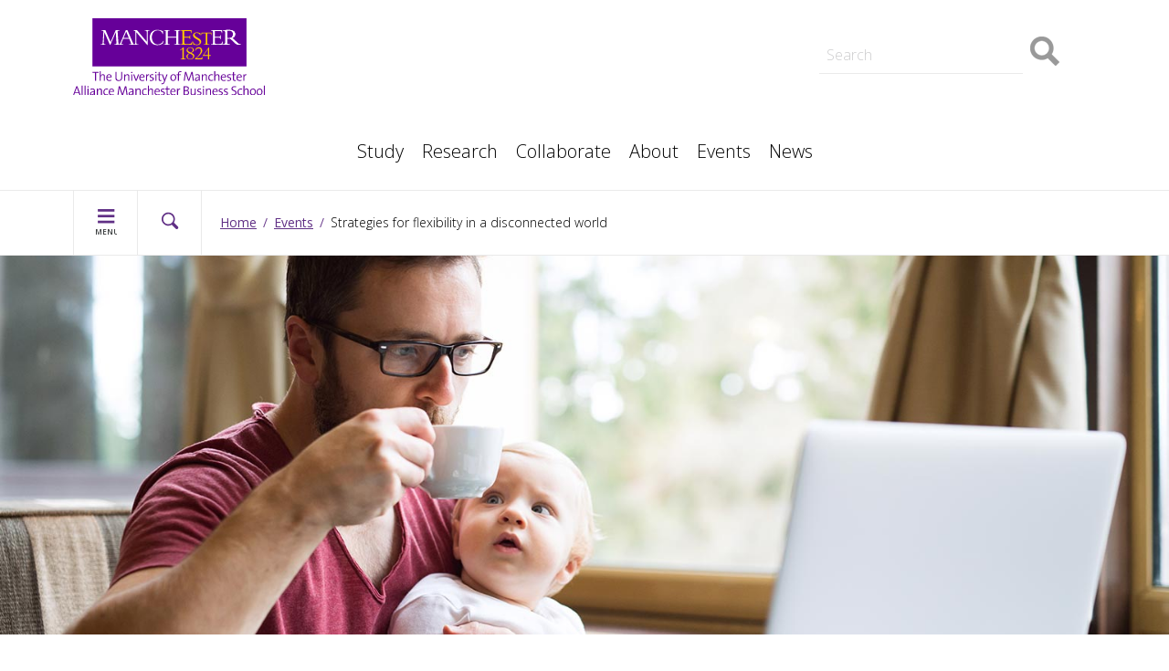

--- FILE ---
content_type: text/html; charset=UTF-8
request_url: https://www.alliancembs.manchester.ac.uk/events/strategies-for-flexibility-in-a-disconnected-world/
body_size: 13363
content:


<!doctype html>
<html lang="en">
<head>
    <meta charset="utf-8">
    <meta http-equiv="X-UA-Compatible" content="IE=edge">
    <title>Strategies for flexibility in a disconnected world | Alliance MBS</title> 
  	
  	<link rel="canonical" href="https://www.alliancembs.manchester.ac.uk/events/strategies-for-flexibility-in-a-disconnected-world/" />  
  	
    
  
    <meta name="viewport" content="width=device-width, initial-scale=1, minimum-scale=1" />
      
    <!-- Preconnect/preload begin -->
    <link rel="preconnect" href="https://fonts.gstatic.com" crossorigin />
    <link rel="preconnect" href="https://snap.licdn.com" />
    <link rel="preconnect" href="https://connect.facebook.net" />
    <link rel="preconnect" href="https://siteimproveanalytics.com" />
    <link rel="preconnect" href="https://px.ads.linkedin.com" />
    <!-- end -->
  
    <link href="/media/ambs/content-assets/images/favicon.ico" rel="shortcut icon" type="image/vnd.microsoft.icon" />
    <link href="https://www.alliancembs.manchester.ac.uk/assets/css/main.css?v=21.0" rel="stylesheet" type="text/css" />
  
   	<!-- Header Scripts -->
		<link href="https://www.alliancembs.manchester.ac.uk/assets/css/cookie-banner.css" rel="stylesheet" type="text/css" />
<!-- OneTrust Cookies Consent Notice start for manchester.ac.uk -->
<script src="https://cdn.cookielaw.org/scripttemplates/otSDKStub.js" type="text/javascript" charset="UTF-8" data-domain-script="f6c06aa6-cac4-4104-8b3d-70b088ddfff6"></script>
<script>function OptanonWrapper(){var e=document.querySelector("body");if(!1===e.classList.contains("cookie-script-executed")){let t=document.querySelectorAll(".embed-container iframe[class^='optanon-category-'], .podcastdotco-wrapper iframe[class^='optanon-category-'][class*='podcastdotco-player-']"),i=0;t.forEach(function(e){let t=e.getAttribute("data-src"),o,a;if(null!==t){t.includes("vimeo")?(o=" from Vimeo",a="video"):t.includes("unibuddy")?(o=" from Unibuddy",a=""):t.includes("transistor")?(o=" from Transistor",a=""):t.includes("spotify.com")?(o=" from Spotify",a="audio"):t.includes("play.pod.co")||t.includes("embed.pod.co")?(o=" from Podcast.co",a="audio"):t.includes("embed.animoto.com")&&(o=" from Animoto",a="video"),e.classList.add("cookie-warning-added"),e.parentNode.classList.add("with-cookie-warning"),e.setAttribute("data-cookiewarning","cookie-warning-iframe-"+i);let n=document.createElement("div");n.classList.add("cookie-warning"),n.id="cookie-warning-iframe-"+i,e.parentNode.insertBefore(n,e.parentNode.firstChild);let l=document.createElement("p");var d=document.createTextNode("This "+a+" content"+o+" is currently blocked due to your cookie preferences. It uses the following types of cookies:");l.appendChild(d),n.appendChild(l);let c=document.createElement("ul");if(n.appendChild(c),e.classList.value.includes("C0002")){let r=document.createElement("li"),s=document.createTextNode("Performance cookies");r.appendChild(s),c.appendChild(r)}if(e.classList.value.includes("C0003")){let p=document.createElement("li"),u=document.createTextNode("Functional cookies");p.appendChild(u),c.appendChild(p)}if(e.classList.value.includes("C0004")){let f=document.createElement("li"),m=document.createTextNode("Targeting cookies");f.appendChild(m),c.appendChild(f)}let h=document.createElement("p");var g=document.createTextNode("Please review your cookie preferences if you want to enable this content:");h.appendChild(g),n.appendChild(h);let k=document.createElement("p");n.appendChild(k);let C=document.createElement("button");C.classList.add("ot-sdk-show-settings"),C.id="ot-sdk-btn";let y=document.createTextNode("Cookies settings");C.appendChild(y),k.appendChild(C)}i++});let o=document.querySelectorAll(".embed-container script[class^='optanon-category-'][type='text/plain']"),a=0;o.forEach(function(e){let t=e.getAttribute("data-platform"),i,o;if(null!==t){"Stackla"==t&&(i=" from Stackla",o="social media"),e.classList.add("cookie-warning-added"),e.setAttribute("data-cookiewarning","cookie-warning-script-"+a),e.parentNode.classList.add("with-cookie-warning");let n=document.createElement("div");n.classList.add("cookie-warning"),n.id="cookie-warning-script-"+a,e.parentNode.insertBefore(n,e.parentNode.firstChild);let l=document.createElement("p");var d=document.createTextNode("This "+o+" content"+i+" is currently blocked due to your cookie preferences. It uses the following types of cookies:");l.appendChild(d),n.appendChild(l);let c=document.createElement("ul");if(n.appendChild(c),e.classList.value.includes("C0002")){let r=document.createElement("li"),s=document.createTextNode("Performance cookies");r.appendChild(s),c.appendChild(r)}if(e.classList.value.includes("C0003")){let p=document.createElement("li"),u=document.createTextNode("Functional cookies");p.appendChild(u),c.appendChild(p)}if(e.classList.value.includes("C0004")){let f=document.createElement("li"),m=document.createTextNode("Targeting cookies");f.appendChild(m),c.appendChild(f)}let h=document.createElement("p");var g=document.createTextNode("Please review your cookie preferences if you want to enable this content:");h.appendChild(g),n.appendChild(h);let k=document.createElement("p");n.appendChild(k);let C=document.createElement("button");C.classList.add("ot-sdk-show-settings"),C.id="ot-sdk-btn";let y=document.createTextNode("Cookies settings");C.appendChild(y),k.appendChild(C)}a++}),e.classList.add("cookie-script-executed")}OneTrust.OnConsentChanged(function(){let e=document.querySelectorAll(".cookie-warning-added");e.forEach(function(e){if("SCRIPT"==e.nodeName){let t=e.getAttribute("type");console.log("script type attr = "+t),console.log("type of script type attr = "+typeof t),("text/javascript"==t||void 0===t)&&(document.getElementById(e.getAttribute("data-cookiewarning")).remove(),e.parentNode.classList.remove("with-cookie-warning"))}else if("IFRAME"==e.nodeName){let i=e.getAttribute("src");console.log("iframe src attr = "+i),console.log("type of iframe src attr = "+typeof i),null!==i&&(document.getElementById(e.getAttribute("data-cookiewarning")).remove(),e.parentNode.classList.remove("with-cookie-warning"))}})})}</script>
  	<!-- Google Tag Manager -->
<script>(function(w,d,s,l,i){w[l]=w[l]||[];w[l].push({'gtm.start':
new Date().getTime(),event:'gtm.js'});var f=d.getElementsByTagName(s)[0],
j=d.createElement(s),dl=l!='dataLayer'?'&l='+l:'';j.async=true;j.src=
'https://www.googletagmanager.com/gtm.js?id='+i+dl;f.parentNode.insertBefore(j,f);
})(window,document,'script','dataLayer','GTM-5TP9H2');</script>
<!-- End Google Tag Manager --> 
  	<!-- EO Header Scripts -->
</head>
<body class="home">
  	<!-- Google Tag Manager (noscript) -->
<noscript><iframe src="https://www.googletagmanager.com/ns.html?id=GTM-5TP9H2"
height="0" width="0" style="display:none;visibility:hidden"  title="Google Tag Manager"></iframe></noscript>
<!-- End Google Tag Manager (noscript) -->
		<section aria-label="Screen reader navigation"><div id="skipnav"><a href="#menu-navigation" class="screen-reader" tabindex="0">Skip to navigation</a> <span class="screen-reader">|</span> <a href="#main__content" class="screen-reader" tabindex="0">Skip to main content</a> <span class="screen-reader">|</span> <a href="#footer__site" class="screen-reader" tabindex="0">Skip to footer</a></div></section>
  
    <div class="wrapper">
        <header class="header" data-swiftype-index="false">
        <div class="inner">
            <div class="header__logo">
                <a href="/"><img src="https://www.alliancembs.manchester.ac.uk/media/ambs/content-assets/images/ambs-logo.svg" width="210" height="84" alt="Alliance Manchester Business School - AMBS" itemprop="logo"></a>
            </div>
          
            <div class="header__search" role="search">
            		<form action="/search/" onSubmit="return validateSearchForm(this,'Search')" class="form__site-search gsa-autocomplete">
                <input name="q" type="text" placeholder="Search" class="searchtext q" aria-label="site search">
		<input type="hidden" name="site" value="AMBS" class="site">
		<input type="hidden" name="client" value="AMBS" class="client">
                <input type="image" class="header__search__button" src="https://www.alliancembs.manchester.ac.uk/media/ambs/site-assets/images/icons/icon-search.png" alt="Search" />
            </form>
    				</div>           
          	
            <nav class="header__quicklinks" aria-label="top level navigation">
                <ul class="list-inline">
                    <li>
                      <a href="/study/">Study</a>
<div class="header__dropdown">
  <div class="inner">
      <ul>
    <li><a href="/study/courses-by-topic/"><strong>Courses by Topic</strong></a><br>
    <a href="/study/courses-by-topic/accounting-and-finance-courses/">Accounting & Finance</a><br>
    <a href="/study/courses-by-topic/business-management-and-strategy-courses/">Business, Management & Strategy</a><br>
    <a href="/study/courses-by-topic/data-ai-and-analytics-courses/">Data, AI & Analytics</a><br>
    <a href="/study/courses-by-topic/digital-transformation-and-information-technology-courses/">Digital Transformation & Information Technology</a><br>
    <a href="/study/courses-by-topic/entrepreneurship-and-innovation-courses/">Entrepreneurship & Innovation</a><br>
    <a href="/study/courses-by-topic/leadership-courses/">Leadership</a><br>
    <a href="/study/courses-by-topic/marketing-and-operations-courses/">Marketing & Operations</a><br>
    <a href="/study/courses-by-topic/people-and-organisations-courses/">People & Organisations</a> <br> 
	<br><a href="/study/online-blended-learning/"><strong>Online & Blended Courses</strong></a><br>
	<a href="/study/masters/msc-financial-management/">Part-time MSc Financial Management</a><br>
	<a href="/study/mba/global-part-time-mba/">Global Part-time MBA</a><br>
	<a href="/study/mba/global-executive-mba/">Global Executive MBA</a><br>
	<a href="/study/mba/global-finance-accelerated-mba/">Global Finance Accelerated MBA</a></li>  
    <li><a href="/study/executive-education/"><strong>Executive Education</strong></a>
      <br>
      <a href="/study/executive-education/short-business-courses/">Short Business Courses</a><br>
    <a href="/study/executive-education/short-business-courses/">Course Finder</a><br>
    <a href="/study/executive-education/short-business-courses/?location=manchester">Face-to-face courses</a><br>
    <a href="/study/executive-education/customised-programmes/">Customised</a><br>
    <a href="/study/apprenticeships/">Senior Leader Apprenticeships</a><br>
    <a href="/study/executive-education/our-clients/">Our Clients</a><br>
    <a href="/study/executive-education/executive-education-faqs/">Executive Education FAQs<br>
    </a><br>
    <a href="/study/mba/"><strong>MBA Courses</strong></a><br>
    <a href="/study/mba/full-time-mba/">Full-time MBA</a><br>
    <a href="/study/mba/global-part-time-mba/">Global Part-time MBA</a><br>
    <a href="/study/mba/global-executive-mba/">Global Executive MBA</a><br>
	<a href="/study/mba/global-finance-accelerated-mba/">Global Finance Accelerated MBA</a></li>

  <li><a href="/study/masters/"><strong>Masters Degrees</strong></a><br>
    <a href="/study/masters/masters-entry-requirements/">Entry Requirements</a><br>
    <a href="/study/masters/scholarships-and-funding/">Fees, Scholarships & Funding</a><br>
    <a href="/study/masters/masters-careers-support/">Masters Careers Support</a><br>
    <a href="/study/masters/how-to-apply/">How to Apply</a><br>
    <a href="/study/masters/what-is-a-masters/">What is a Masters?<br>
    </a><br>
    <a href="/study/undergraduate/"><strong>Undergraduate Degrees</strong></a><br>
    <a href="/study/undergraduate/entry-requirements/">Entry Requirements</a><br>
    <a href="/study/undergraduate/fees-and-scholarships/">Fees & Scholarships</a><br>
    <a href="/study/undergraduate/your-career/">Your Career</a><br>
    <a href="/study/undergraduate/how-to-apply/">How to Apply</a></li>


    <li><a href="/study/phd/"><strong>PhD</strong></a><br>
    <a href="/study/phd/find-a-doctoral-supervisor/">Find a supervisor</a><br>
      <br>

   <a href="/study/careers/"><strong>Careers Support</strong></a><br>
    <a href="/study/undergraduate/your-career/">Undergraduate</a><br>
    <a href="/study/masters/masters-careers-support/">Masters</a><br>
    <a href="/study/mba/full-time-mba/careers-alumni/">MBA<br>
    </a><br>
    <a href="/study/student-experience/"><strong>Student Experience</strong></a><br>
	<a href="/study/entrepreneurship/">Entrepreneurship</a><br>
    <a href="/blogs/">Student Blogs</a><br>
    <a href="/about/our-campus/">Our campus</a></li>
  </ul>
  </div>
</div>
                    </li>
                    <li>
                    	<a href="/research/">Research</a>
<div class="header__dropdown">
  <div class="inner">
      <ul>
<li><a href="/research/divisions-institutes-and-centres/">Divisions, Institutes and Centres</a></li>
<li><a href="/research/impact/">Impact</a></li>
<li><a href="/about/our-people/">Our people</a></li>
<li><a href="/study/phd/">PhD</a></li>
<li><a href="/research/recovery-renewal-resilience-from-covid-19/">COVID-19 Recovery</a></li>
<li><a href="/research/fintech/">FinTech</a></li>
<li><a href="/research/productivity/">Productivity Institute</a></li>
<li><a href="/research/funded-projects/">Funded projects</a></li>
</ul>
  </div>
</div>
                    </li>  
                    <li>
                      <a href="/collaborate/">Collaborate</a>
<div class="header__dropdown">
  <div class="inner">
      <ul>
<li><a href="/study/executive-education/">Executive Education</a></li>
<li><a href="/collaborate/strategic-talent-partnerships/">Strategic Talent Partnerships</a></li>
<li><a href="/collaborate/access-student-talent/">Access student talent</a></li>
<li><a href="/collaborate/sponsorship-and-partnerships/">Sponsorship and partnerships</a></li>
<li><a href="/collaborate/knowledge-exchange/">Knowledge exchange</a></li>
<li><a href="/about/global-locations/">Professional partners</a></li>
<li><a href="/collaborate/policy/">Policy</a></li>
<li><a href="/collaborate/corporate-mentor-partner-programme/">Corporate Mentor Partner Programme</a></li>
</ul>
  </div>
</div>
                    </li>
                    <li>
                      <a href="/about/">About</a>
<div class="header__dropdown">
  <div class="inner">
      <ul>
<li><a href="/about/our-vision/" aria-label="Our vision"><strong>Our vision</strong></a><br>
<a href="/about/our-history/" aria-label="Our history">Our history</a> <br>
<a href="/about/rankings-and-accreditations/" aria-label="Rankings and accreditations">Rankings and accreditations</a><br>
<br><a href="/about/contact/"><strong>Contact</strong></a> <br>
<a href="/events/">Events</a><br>
<a href="/news/">News</a> <br>
<a href="/about/our-campus/hyatt-hotel/enquiry/">Hotel bookings</a></li>

<li><a href="/about/our-people/" aria-label="Our people"><strong>Our people</strong></a><br>
<a href="/about/our-people/our-leadership-team/" aria-label="Leadership team">Leadership team</a><br>
<a href="/about/our-people/head-of-school/" aria-label="Head of School">Head of School</a><br>
<a href="/about/our-people/advisory-board/" aria-label="Advisory board">Advisory board</a><br>
<a href="/about/our-people/our-supporters/" aria-label="Our supporters">Our supporters</a><br>
<a href="/about/our-people/work-for-us/" aria-label="Work for us">Work for us</a><br>
<br><a href="/original-thinking-applied/" aria-label="Original Thinking Applied"><strong>Original Thinking Applied</strong></a><br>
<a href="/original-thinking-applied/original-thinkers/">Original Thinkers</a><br>
<a href="/original-thinking-applied/magazine/">AMBS Magazine</a><br>
<a href="/original-thinking-applied/podcast/">Podcast</a></li>

<li><a href="/about/our-campus/" aria-label="AMBS Magazine"><strong>Our Campus</strong></a><br>
<a href="/about/our-campus/hyatt-hotel/" aria-label="Hyatt Hotel">Hyatt Hotel</a><br>
<a href="/about/our-campus/conference-and-meeting-space/" aria-label="Conference and meeting space">Conference and meeting space</a><br>
<a href="/about/our-campus/behavioural-research-laboratory/" aria-label="Behavioural research laboratory">Behavioural research laboratory</a><br>
<a href="/about/our-campus/data-visualisation-observatory/" aria-label="Data Visualisation Observatory">Data Visualisation Observatory</a></li>

<li data-global-column-heading><a href="/about/global-locations/" aria-label="Global locations"><strong>Global locations</strong></a><br>
<a href="/about/global-locations/dubai/" aria-label="Dubai">Dubai</a><br>
<a href="/about/global-locations/shanghai/" aria-label="Shanghai">Shanghai</a><br>
<a href="/about/global-locations/singapore/" aria-label="Singapore">Singapore</a><br>
<a href="/about/global-locations/hong-kong/" aria-label="Hong Kong">Hong Kong</a></li>  

</ul>
  </div>
</div>
                    </li>
                    <li>
                      <a href="/events/">Events</a>
<div class="header__dropdown">
  <div class="inner">
      <ul>
<li><a href="/events/?search=&categories[]=Type>Business+speakers" aria-label="Business speakers events">Business speakers</a></li>
<li><a href="/events/vital-topics/" aria-label="Vital Topics events">Vital Topics</a></li>
<li><a href="/events/?search=&categories[]=Type>Original+Thinking+Applied" aria-label="Original Thinking Webinars events">Original Thinking Webinars</a></li>
<li><a href="/events/grigor-mcclelland/" aria-label="Grigor McClelland series">Grigor McClelland</a></li>
<li><a href="/events/teddy-chester/" aria-label="Teddy Chester events">Teddy Chester</a></li>
<li><a href="/events/?search=&categories[]=Type%3EMBA" aria-label="MBA events">MBA</a></li>
<li><a href="/events/?search=&categories[]=Type>Executive+Education" aria-label="Executive Education events">Executive Education</a></li>
<li><a href="/events/?search=&categories[]=Type>Masters" aria-label="Masters events">Masters</a></li>
<li><a href="/events/undergraduate-events/" aria-label="Undergraduate events">Undergraduate</a></li>
<li><a href="/events/?search=&categories[]=Type>Research+workshops+and+seminars" aria-label="Research workshops & Seminars">Research workshops & Seminars</a></li>
</ul>
  </div>
</div>
                    </li>
                    <li>
                      <a href="/news/">News</a>
                    </li>
                </ul>
            </nav>
       
        </div>
    </header>
    <section aria-label="Navigation bar">  
    <div class="nav-bar" data-swiftype-index="false">
        <div class="inner">
            <ul class="controls icons icons--purple icons--md">
                <li>
                    <a href="#" class="menu-toggle icons--bg--purple">
                        <svg class="svg-navbar" xmlns="http://www.w3.org/2000/svg" viewBox="0 0 26.34 32.82">
                            <g class="svg-navbar__open">
                                <rect x="3.4" y="6.9" width="20" height="3" />
                                <rect x="3.4" y="13.9" width="20" height="3" />
                                <rect x="3.4" y="0" width="20" height="3" />
                                <text transform="matrix(1 0 0 1 0.1192 30.3393)">MENU</text>
                            </g>
                            <g class="svg-navbar__close">
                                <rect x="11.9" y="-1.6" transform="matrix(0.7071 -0.7071 0.7071 0.7071 -2.0149 11.9355)" width="3" height="20"/>
                                <rect x="3.4" y="6.9" transform="matrix(0.7071 -0.7071 0.7071 0.7071 -2.0149 11.9355)" width="20" height="3"/>
                                <text transform="matrix(1 0 0 1 -0.124 30.3393)">CLOSE</text>
                            </g>
                        </svg>

                    </a>
                </li>
                <li>
                    <a href="#" class="search-toggle">
                        <svg class="svg-navbar" xmlns="http://www.w3.org/2000/svg" viewBox="0 0 26.34 32.82">
                            <g class="svg-navbar__open">
                                <path d="M22.9,16.85l-4.7-4.7a8,8,0,1,0-2.65,2.65l4.7,4.69a1.87,1.87,0,0,0,2.65-2.65ZM5.2,8a6.19,6.19,0,1,1,6.19,6.19A6.2,6.2,0,0,1,5.2,8Z" transform="translate(-0.12 0)"/>
                            </g>
                            <g class="svg-navbar__close">
                                <rect x="11.9" y="-1.6" transform="matrix(0.7071 -0.7071 0.7071 0.7071 -2.0149 11.9355)" width="3" height="20"/>
                                <rect x="3.4" y="6.9" transform="matrix(0.7071 -0.7071 0.7071 0.7071 -2.0149 11.9355)" width="20" height="3"/>
                                <text transform="matrix(1 0 0 1 -0.124 30.3393)">CLOSE</text>
                            </g>
                        </svg>

                    </a>
                </li>            
            </ul>
            <nav id="breadcrumb" aria-label="Breadcrumb"><ul class="breadcrumbs"><li><a href="/">Home</a><span class="nav__breadcrumb_separator"></span><a href="/events/">Events</a><span class="nav__breadcrumb_separator"></span>Strategies for flexibility in a disconnected world</li></ul></nav>
        </div>
    </div>
    <nav id="menu-navigation" class="menu slide-out-menu" aria-label="menu navigation" data-swiftype-index="false">
        <a href="/">Home</a>
<ul class="multilevel-linkul-0">
<li><a href="/about/">About</a>
<ul class="multilevel-linkul-1">
<li><a href="/about/our-vision/">Our vision</a></li>
<li><a href="/about/our-history/">Our history</a></li>
<li><a href="/about/rankings-and-accreditations/">Rankings and accreditations</a></li>
<li><a href="/about/our-people/">Our people</a>
<ul class="multilevel-linkul-2">
<li><a href="/about/our-people/our-leadership-team/">Our leadership team</a></li>
<li><a href="/about/our-people/head-of-school/">Head of School</a></li>
<li><a href="/about/our-people/advisory-board/">Advisory board</a></li>
<li><a href="/about/our-people/our-supporters/">Our supporters</a></li>
<li><a href="/about/our-people/work-for-us/">Work for us</a></li>

</ul>

</li>
<li><a href="/about/manchester/">Manchester</a></li>
<li><a href="/about/our-campus/">Our campus</a>
<ul class="multilevel-linkul-2">
<li><a href="/about/our-campus/conference-and-meeting-space/">Conference and meeting space</a></li>
<li><a href="/about/our-campus/behavioural-research-laboratory/">Behavioural Research Laboratory</a></li>
<li><a href="/about/our-campus/data-visualisation-observatory/">Data Visualisation Observatory</a></li>
<li><a href="/about/our-campus/hyatt-hotel/">Hyatt hotel</a></li>

</ul>

</li>
<li><a href="/about/global-locations/">Global locations</a>
<ul class="multilevel-linkul-2">
<li><a href="/about/global-locations/dubai/">Dubai</a></li>
<li><a href="/about/global-locations/shanghai/">Shanghai</a></li>
<li><a href="/about/global-locations/singapore/">Singapore</a></li>
<li><a href="/about/global-locations/hong-kong/">Hong Kong</a></li>

</ul>

</li>
<li><a href="/about/social-responsibility/">Social responsibility</a>
<ul class="multilevel-linkul-2">
<li><a href="/about/social-responsibility/socially-responsible-research/">Socially responsible research</a></li>
<li><a href="/about/social-responsibility/socially-responsible-graduates/">Socially responsible graduates</a></li>
<li><a href="/about/social-responsibility/engaging-our-communities/">Engaging our communities</a></li>
<li><a href="/about/social-responsibility/environmental-sustainability/">Environmental sustainability</a></li>
<li><a href="/about/social-responsibility/responsible-processes/">Responsible processes</a></li>

</ul>

</li>
<li><a href="/about/contact/">Contact</a></li>

</ul>

</li>
<li><a href="/blogs/">Blogs</a></li>
<li><a href="/collaborate/">Collaborate</a>
<ul class="multilevel-linkul-1">
<li><a href="/collaborate/strategic-talent-partnerships/">Strategic Talent Partnerships</a>
<ul class="multilevel-linkul-2">
<li><a href="/collaborate/strategic-talent-partnerships/customised-and-sponsored-mbas/">Customised and sponsored MBAs</a></li>

</ul>

</li>
<li><a href="/collaborate/access-student-talent/">Access student talent</a>
<ul class="multilevel-linkul-2">
<li><a href="/collaborate/access-student-talent/our-candidates/">Our candidates</a></li>
<li><a href="/collaborate/access-student-talent/consultancy-projects/">Consultancy projects</a>
<ul class="multilevel-linkul-3">
<li><a href="/collaborate/access-student-talent/consultancy-projects/mba-consultancy/">MBA consultancy</a>
<ul class="multilevel-linkul-4">
<li><a href="/collaborate/access-student-talent/consultancy-projects/mba-consultancy/social-impact-project/">Social Impact Project</a></li>
<li><a href="/collaborate/access-student-talent/consultancy-projects/mba-consultancy/commercial-business-project/">Commercial Business Project</a></li>
<li><a href="/collaborate/access-student-talent/consultancy-projects/mba-consultancy/international-business-project/">International Business Project</a></li>

</ul>

</li>
<li><a href="/collaborate/access-student-talent/consultancy-projects/masters-projects/">Masters projects</a></li>
<li><a href="/collaborate/access-student-talent/consultancy-projects/mba-internships/">MBA Internships</a></li>

</ul>

</li>
<li><a href="/collaborate/access-student-talent/full-time-recruitment/">Full-time recruitment</a></li>

</ul>

</li>
<li><a href="/collaborate/sponsorship-and-partnerships/">Sponsorship and partnerships</a></li>
<li><a href="/collaborate/knowledge-exchange/">Knowledge Exchange</a></li>
<li><a href="/collaborate/policy/">Policy</a></li>
<li><a href="/collaborate/corporate-mentor-partner-programme/">Corporate Mentor Partner Programme</a></li>

</ul>

</li>
<li><a href="/events/">Events</a>
<ul class="multilevel-linkul-1">
<li><a href="/events/vital-topics/">Vital topics</a></li>
<li><a href="/events/teddy-chester/">Teddy Chester</a></li>
<li><a href="/events/grigor-mcclelland/">Grigor McClelland</a></li>

</ul>

</li>
<li><a href="/news/">News</a></li>
<li><a href="/original-thinking-applied/">Original Thinking Applied</a>
<ul class="multilevel-linkul-1">
<li><a href="/original-thinking-applied/original-thinkers/">Original Thinkers</a></li>
<li><a href="/original-thinking-applied/magazine/">Magazine</a></li>
<li><a href="/original-thinking-applied/podcast/">Podcast</a></li>
<li><a href="/original-thinking-applied/newsletter/">Newsletter</a></li>

</ul>

</li>
<li><a href="/research/">Research</a>
<ul class="multilevel-linkul-1">
<li><a href="/research/divisions-institutes-and-centres/">Divisions, Institutes and Centres</a></li>
<li><a href="/research/funded-projects/">Funded projects</a>
<ul class="multilevel-linkul-2">
<li><a href="/research/funded-projects/economic-and-social-research-council/">Economic and Social Research Council</a></li>
<li><a href="/research/funded-projects/horizon-2020/">Horizon 2020</a></li>
<li><a href="/research/funded-projects/alliance-projects/">Alliance projects</a></li>
<li><a href="/research/funded-projects/quality-safety-and-clinical-governance-in-nhs-and-independent-hospitals/">Quality, safety and clinical governance in NHS and independent hospitals</a></li>

</ul>

</li>
<li><a href="/research/impact/">Impact</a></li>
<li><a href="/research/fintech/">FinTech</a></li>
<li><a href="/research/accounting-and-finance/">Accounting and Finance</a>
<ul class="multilevel-linkul-2">
<li><a href="/research/accounting-and-finance/study/">Study Accounting and Finance</a></li>
<li><a href="/research/accounting-and-finance/research/">Accounting and Finance Research</a></li>
<li><a href="/research/accounting-and-finance/staff/">Staff</a></li>
<li><a href="/research/accounting-and-finance/events-and-seminars/">Events and seminars</a></li>
<li><a href="/research/accounting-and-finance/centre-for-the-analysis-of-investment-risk/">Centre for the Analysis of Investment Risk</a>
<ul class="multilevel-linkul-3">
<li><a href="/research/accounting-and-finance/centre-for-the-analysis-of-investment-risk/investment-decisions-data-finance-risk-and-management/">Investment decisions: Data, Finance, Risk and Management</a></li>
<li><a href="/research/accounting-and-finance/centre-for-the-analysis-of-investment-risk/environment-social-and-governance-esg-issues/">Environment, Social and Governance (ESG) issues</a></li>
<li><a href="/research/accounting-and-finance/centre-for-the-analysis-of-investment-risk/auditing-assurance-and-corporate-reporting/">Auditing, Assurance and Corporate Reporting</a></li>
<li><a href="/research/accounting-and-finance/centre-for-the-analysis-of-investment-risk/projects/">Projects</a></li>

</ul>

</li>

</ul>

</li>
<li><a href="/research/innovation-management-and-policy/">Innovation, Management and Policy</a></li>
<li><a href="/research/people-management-and-organisations/">People, Management and Organisations</a></li>
<li><a href="/research/management-sciences-and-marketing/">Management Sciences and Marketing</a></li>
<li><a href="/research/productivity/">Productivity</a></li>
<li><a href="/research/recovery-renewal-resilience-from-covid-19/">Recovery, Renewal, Resilience from COVID-19</a>
<ul class="multilevel-linkul-2">
<li><a href="/research/recovery-renewal-resilience-from-covid-19/national-consortium-for-societal-resilience/">National Consortium for Societal Resilience</a>
<ul class="multilevel-linkul-3">
<li><a href="/research/recovery-renewal-resilience-from-covid-19/national-consortium-for-societal-resilience/how-to-create-a-local-resilience-capability/">How to create a local resilience capability</a></li>
<li><a href="/research/recovery-renewal-resilience-from-covid-19/national-consortium-for-societal-resilience/download-the-local-resilience-capability-modules/">Download the Local Resilience Capability modules</a></li>

</ul>

</li>
<li><a href="/research/recovery-renewal-resilience-from-covid-19/international-consortium-for-societal-resilience/">International Consortium for Societal Resilience</a></li>

</ul>

</li>
<li><a href="/research/health-wellbeing-forum/">Health and Wellbeing Forum</a></li>
<li><a href="/research/centre-for-ai-and-decision-sciences/">Centre for AI and Decision Sciences</a></li>
<li><a href="/research/the-digital-transformation-research-group/">The Digital Transformation Research Group</a></li>
<li><a href="/research/international-business-group/">International Business group</a></li>

</ul>

</li>
<li><a href="/study/">Study</a>
<ul class="multilevel-linkul-1">
<li><a href="/study/courses-by-topic/">Courses by Topic</a>
<ul class="multilevel-linkul-2">
<li><a href="/study/courses-by-topic/accounting-and-finance-courses/">Accounting and Finance Courses</a></li>
<li><a href="/study/courses-by-topic/business-management-and-strategy-courses/">Business, Management and Strategy Courses</a></li>
<li><a href="/study/courses-by-topic/data-ai-and-analytics-courses/">Data, AI and Analytics Courses</a></li>
<li><a href="/study/courses-by-topic/digital-transformation-and-information-technology-courses/">Digital Transformation and Information Technology Courses</a></li>
<li><a href="/study/courses-by-topic/entrepreneurship-and-innovation-courses/">Entrepreneurship and Innovation Courses</a></li>
<li><a href="/study/courses-by-topic/leadership-courses/">Leadership Courses</a></li>
<li><a href="/study/courses-by-topic/marketing-and-operations-courses/">Marketing and Operations Courses</a></li>
<li><a href="/study/courses-by-topic/people-and-organisations-courses/">People and Organisations Courses</a></li>

</ul>

</li>
<li><a href="/study/online-blended-learning/">Online blended learning</a>
<ul class="multilevel-linkul-2">
<li><a href="/study/online-blended-learning/tongji-manchester-global-mba/">Tongji-Manchester Global MBA</a></li>

</ul>

</li>
<li><a href="/study/executive-education/">Executive Education</a>
<ul class="multilevel-linkul-2">
<li><a href="/study/executive-education/enquiry/">Enquiry</a></li>
<li><a href="/study/executive-education/short-business-courses/">Short Business Courses</a>
<ul class="multilevel-linkul-3">
<li><a href="/study/executive-education/short-business-courses/advanced-management-achievement-course/">Advanced Management Achievement Course</a>
<ul class="multilevel-linkul-4">
<li><a href="/study/executive-education/short-business-courses/advanced-management-achievement-course/booking/">Booking</a></li>
<li><a href="/study/executive-education/short-business-courses/advanced-management-achievement-course/brochure/">Brochure</a></li>
<li><a href="/study/executive-education/short-business-courses/advanced-management-achievement-course/enquiry/">Enquiry</a></li>

</ul>

</li>
<li><a href="/study/executive-education/short-business-courses/data-and-ai-for-leaders/">Data and AI for Leaders</a>
<ul class="multilevel-linkul-4">
<li><a href="/study/executive-education/short-business-courses/data-and-ai-for-leaders/booking/">Booking</a></li>
<li><a href="/study/executive-education/short-business-courses/data-and-ai-for-leaders/brochure/">Brochure</a></li>
<li><a href="/study/executive-education/short-business-courses/data-and-ai-for-leaders/enquiry/">Enquiry</a></li>
<li><a href="/study/executive-education/short-business-courses/data-and-ai-for-leaders/request-a-call/">Request a call</a></li>

</ul>

</li>
<li><a href="/study/executive-education/short-business-courses/digital-marketing-essentials-for-leaders/">Digital Marketing Essentials for Leaders</a>
<ul class="multilevel-linkul-4">
<li><a href="/study/executive-education/short-business-courses/digital-marketing-essentials-for-leaders/booking/">Booking</a></li>
<li><a href="/study/executive-education/short-business-courses/digital-marketing-essentials-for-leaders/brochure/">Brochure</a></li>
<li><a href="/study/executive-education/short-business-courses/digital-marketing-essentials-for-leaders/enquiry/">Enquiry</a></li>
<li><a href="/study/executive-education/short-business-courses/digital-marketing-essentials-for-leaders/request-a-call/">Request a call</a></li>

</ul>

</li>
<li><a href="/study/executive-education/short-business-courses/leading-digital-transformation/">Leading Digital Transformation</a>
<ul class="multilevel-linkul-4">
<li><a href="/study/executive-education/short-business-courses/leading-digital-transformation/booking/">Booking</a></li>
<li><a href="/study/executive-education/short-business-courses/leading-digital-transformation/brochure/">Brochure</a></li>
<li><a href="/study/executive-education/short-business-courses/leading-digital-transformation/enquiry/">Enquiry</a></li>
<li><a href="/study/executive-education/short-business-courses/leading-digital-transformation/request-a-call/">Request a call</a></li>

</ul>

</li>
<li><a href="/study/executive-education/short-business-courses/leading-and-implementing-innovation/">Leading and Implementing Innovation</a>
<ul class="multilevel-linkul-4">
<li><a href="/study/executive-education/short-business-courses/leading-and-implementing-innovation/booking/">Booking</a></li>
<li><a href="/study/executive-education/short-business-courses/leading-and-implementing-innovation/brochure/">Brochure</a></li>
<li><a href="/study/executive-education/short-business-courses/leading-and-implementing-innovation/enquiry/">Enquiry</a></li>
<li><a href="/study/executive-education/short-business-courses/leading-and-implementing-innovation/request-a-call/">Request a call</a></li>

</ul>

</li>
<li><a href="/study/executive-education/short-business-courses/leading-major-projects/">Leading Major Projects</a>
<ul class="multilevel-linkul-4">
<li><a href="/study/executive-education/short-business-courses/leading-major-projects/booking/">Booking</a></li>
<li><a href="/study/executive-education/short-business-courses/leading-major-projects/brochure/">Brochure</a></li>
<li><a href="/study/executive-education/short-business-courses/leading-major-projects/enquiry/">Enquiry</a></li>
<li><a href="/study/executive-education/short-business-courses/leading-major-projects/request-a-call/">Request a call</a></li>

</ul>

</li>
<li><a href="/study/executive-education/short-business-courses/transforming-customer-experiences/">Transforming Customer Experiences</a>
<ul class="multilevel-linkul-4">
<li><a href="/study/executive-education/short-business-courses/transforming-customer-experiences/booking/">Booking</a></li>
<li><a href="/study/executive-education/short-business-courses/transforming-customer-experiences/brochure/">Brochure</a></li>
<li><a href="/study/executive-education/short-business-courses/transforming-customer-experiences/enquiry/">Enquiry</a></li>
<li><a href="/study/executive-education/short-business-courses/transforming-customer-experiences/request-a-call/">Request a call</a></li>

</ul>

</li>
<li><a href="/study/executive-education/short-business-courses/the-manchester-leadership-development-programme/">The Manchester Leadership Development Programme</a>
<ul class="multilevel-linkul-4">
<li><a href="/study/executive-education/short-business-courses/the-manchester-leadership-development-programme/booking/">Booking</a></li>
<li><a href="/study/executive-education/short-business-courses/the-manchester-leadership-development-programme/brochure/">Brochure</a></li>
<li><a href="/study/executive-education/short-business-courses/the-manchester-leadership-development-programme/enquiry/">Enquiry</a></li>
<li><a href="/study/executive-education/short-business-courses/the-manchester-leadership-development-programme/request-a-call/">Request a call</a></li>

</ul>

</li>
<li><a href="/study/executive-education/short-business-courses/unlocking-strategic-competitive-advantage/">Unlocking Strategic Competitive Advantage</a>
<ul class="multilevel-linkul-4">
<li><a href="/study/executive-education/short-business-courses/unlocking-strategic-competitive-advantage/booking/">Booking</a></li>
<li><a href="/study/executive-education/short-business-courses/unlocking-strategic-competitive-advantage/brochure/">Brochure</a></li>
<li><a href="/study/executive-education/short-business-courses/unlocking-strategic-competitive-advantage/enquiry/">Enquiry</a></li>
<li><a href="/study/executive-education/short-business-courses/unlocking-strategic-competitive-advantage/request-a-call/">Request a call</a></li>

</ul>

</li>
<li><a href="/study/executive-education/short-business-courses/personal-and-organisational-resilience/">Personal and Organisational Resilience</a>
<ul class="multilevel-linkul-4">
<li><a href="/study/executive-education/short-business-courses/personal-and-organisational-resilience/booking/">Booking</a></li>
<li><a href="/study/executive-education/short-business-courses/personal-and-organisational-resilience/brochure/">Brochure</a></li>
<li><a href="/study/executive-education/short-business-courses/personal-and-organisational-resilience/enquiry/">Enquiry</a></li>
<li><a href="/study/executive-education/short-business-courses/personal-and-organisational-resilience/request-a-call/">Request a call</a></li>

</ul>

</li>
<li><a href="/study/executive-education/short-business-courses/psychology-of-leading-people/">Psychology of Leading People</a>
<ul class="multilevel-linkul-4">
<li><a href="/study/executive-education/short-business-courses/psychology-of-leading-people/booking/">Booking</a></li>
<li><a href="/study/executive-education/short-business-courses/psychology-of-leading-people/brochure/">Brochure</a></li>
<li><a href="/study/executive-education/short-business-courses/psychology-of-leading-people/enquiry/">Enquiry</a></li>
<li><a href="/study/executive-education/short-business-courses/psychology-of-leading-people/request-a-call/">Request a call</a></li>

</ul>

</li>
<li><a href="/study/executive-education/short-business-courses/manchester-professional-diploma/">Manchester Professional Diploma</a></li>
<li><a href="/study/executive-education/short-business-courses/leading-esg-and-sustainability/">Leading ESG and Sustainability</a>
<ul class="multilevel-linkul-4">
<li><a href="/study/executive-education/short-business-courses/leading-esg-and-sustainability/booking/">Booking</a></li>
<li><a href="/study/executive-education/short-business-courses/leading-esg-and-sustainability/brochure/">Brochure</a></li>
<li><a href="/study/executive-education/short-business-courses/leading-esg-and-sustainability/enquiry/">Enquiry</a></li>
<li><a href="/study/executive-education/short-business-courses/leading-esg-and-sustainability/request-a-call/">Request a call</a></li>

</ul>

</li>
<li><a href="/study/executive-education/short-business-courses/managing-complex-business-challenges/">Managing Complex Business Challenges</a>
<ul class="multilevel-linkul-4">
<li><a href="/study/executive-education/short-business-courses/managing-complex-business-challenges/booking/">Booking</a></li>
<li><a href="/study/executive-education/short-business-courses/managing-complex-business-challenges/brochure/">Brochure</a></li>
<li><a href="/study/executive-education/short-business-courses/managing-complex-business-challenges/enquiry/">Enquiry</a></li>
<li><a href="/study/executive-education/short-business-courses/managing-complex-business-challenges/request-a-call/">Request a call</a></li>

</ul>

</li>
<li><a href="/study/executive-education/short-business-courses/navigating-cyber-risk/">Navigating Cyber Risk</a>
<ul class="multilevel-linkul-4">
<li><a href="/study/executive-education/short-business-courses/navigating-cyber-risk/booking/">Booking</a></li>
<li><a href="/study/executive-education/short-business-courses/navigating-cyber-risk/brochure/">Brochure</a></li>
<li><a href="/study/executive-education/short-business-courses/navigating-cyber-risk/enquiry/">Enquiry</a></li>
<li><a href="/study/executive-education/short-business-courses/navigating-cyber-risk/request-a-call/">Request a call</a></li>

</ul>

</li>
<li><a href="/study/executive-education/short-business-courses/strategic-productivity/">Strategic Productivity</a>
<ul class="multilevel-linkul-4">
<li><a href="/study/executive-education/short-business-courses/strategic-productivity/booking/">Booking</a></li>
<li><a href="/study/executive-education/short-business-courses/strategic-productivity/brochure/">Brochure</a></li>
<li><a href="/study/executive-education/short-business-courses/strategic-productivity/enquiry/">Enquiry</a></li>
<li><a href="/study/executive-education/short-business-courses/strategic-productivity/request-a-call/">Request a call</a></li>

</ul>

</li>

</ul>

</li>
<li><a href="/study/executive-education/customised-programmes/">Customised programmes</a>
<ul class="multilevel-linkul-3">
<li><a href="/study/executive-education/customised-programmes/brochure/">Brochure</a></li>
<li><a href="/study/executive-education/customised-programmes/enquiry/">Enquiry</a></li>

</ul>

</li>
<li><a href="/study/executive-education/our-clients/">Our Clients</a></li>
<li><a href="/study/executive-education/the-manchester-experience/">The Manchester Experience</a></li>
<li><a href="/study/executive-education/executive-education-faqs/">Executive Education FAQs</a></li>
<li><a href="/study/executive-education/executive-education-for-chinese-clients/">Executive Education for Chinese clients</a></li>
<li><a href="/study/executive-education/health-management/">Health management</a></li>
<li><a href="/study/executive-education/executive-coaching/">Executive coaching</a>
<ul class="multilevel-linkul-3">
<li><a href="/study/executive-education/executive-coaching/booking/">Booking</a></li>
<li><a href="/study/executive-education/executive-coaching/brochure/">Brochure</a></li>

</ul>

</li>

</ul>

</li>
<li><a href="/study/mba/">MBA</a>
<ul class="multilevel-linkul-2">
<li><a href="/study/mba/full-time-mba/">Full-time MBA</a>
<ul class="multilevel-linkul-3">
<li><a href="/study/mba/full-time-mba/entry-requirements/">Entry requirements</a></li>
<li><a href="/study/mba/full-time-mba/fees-funding/">Fees &amp; funding</a></li>
<li><a href="/study/mba/full-time-mba/careers-alumni/">Careers &amp; alumni</a></li>
<li><a href="/study/mba/full-time-mba/how-to-apply/">How to apply</a></li>
<li><a href="/study/mba/full-time-mba/manchester-experience/">Manchester experience</a></li>
<li><a href="/study/mba/full-time-mba/full-time-mba-stories/">Full-time MBA stories</a></li>
<li><a href="/study/mba/full-time-mba/brochure-request/">Brochure Request</a></li>
<li><a href="/study/mba/full-time-mba/enquiry/">Enquiry</a></li>
<li><a href="/study/mba/full-time-mba/profile-review/">Profile review</a></li>

</ul>

</li>
<li><a href="/study/mba/global-part-time-mba/">Global Part-time MBA</a>
<ul class="multilevel-linkul-3">
<li><a href="/study/mba/global-part-time-mba/entry-requirements/">Entry requirements</a></li>
<li><a href="/study/mba/global-part-time-mba/fees-funding/">Fees &amp; funding</a></li>
<li><a href="/study/mba/global-part-time-mba/careers-alumni/">Careers &amp; alumni</a></li>
<li><a href="/study/mba/global-part-time-mba/how-to-apply/">How to apply</a></li>
<li><a href="/study/mba/global-part-time-mba/global-experience/">Global experience</a></li>
<li><a href="/study/mba/global-part-time-mba/global-part-time-mba-stories/">Global Part-time MBA stories</a></li>
<li><a href="/study/mba/global-part-time-mba/brochure-request/">Brochure Request</a></li>
<li><a href="/study/mba/global-part-time-mba/enquiry/">Enquiry</a></li>

</ul>

</li>
<li><a href="/study/mba/global-executive-mba/">Global Executive MBA</a>
<ul class="multilevel-linkul-3">
<li><a href="/study/mba/global-executive-mba/entry-requirements/">Entry requirements</a></li>
<li><a href="/study/mba/global-executive-mba/fees-funding/">Fees &amp; funding</a></li>
<li><a href="/study/mba/global-executive-mba/careers-alumni/">Careers &amp; alumni</a></li>
<li><a href="/study/mba/global-executive-mba/how-to-apply/">How to apply</a></li>
<li><a href="/study/mba/global-executive-mba/global-experience/">Global experience</a></li>
<li><a href="/study/mba/global-executive-mba/global-executive-mba-stories/">Global Executive MBA stories</a></li>
<li><a href="/study/mba/global-executive-mba/brochure-request/">Brochure Request</a></li>
<li><a href="/study/mba/global-executive-mba/enquiry/">Enquiry</a></li>

</ul>

</li>
<li><a href="/study/mba/global-finance-accelerated-mba/">Global Finance Accelerated MBA</a>
<ul class="multilevel-linkul-3">
<li><a href="/study/mba/global-finance-accelerated-mba/entry-requirements/">Entry requirements</a></li>
<li><a href="/study/mba/global-finance-accelerated-mba/fees-funding/">Fees &amp; funding</a></li>
<li><a href="/study/mba/global-finance-accelerated-mba/careers-alumni/">Careers &amp; alumni</a></li>
<li><a href="/study/mba/global-finance-accelerated-mba/how-to-apply/">How to apply</a></li>
<li><a href="/study/mba/global-finance-accelerated-mba/global-experience/">Global experience</a></li>
<li><a href="/study/mba/global-finance-accelerated-mba/brochure-request/">Brochure Request</a></li>
<li><a href="/study/mba/global-finance-accelerated-mba/enquiry/">Enquiry</a></li>

</ul>

</li>
<li><a href="/study/mba/meet-our-mba-team/">Meet our MBA team</a></li>
<li><a href="/study/mba/manchester-method/">Manchester Method</a></li>
<li><a href="/study/mba/join-our-mailing-list/">Join our mailing list</a></li>

</ul>

</li>
<li><a href="/study/masters/">Masters</a>
<ul class="multilevel-linkul-2">
<li><a href="/study/masters/masters-entry-requirements/">Masters entry requirements</a>
<ul class="multilevel-linkul-3">
<li><a href="/study/masters/masters-entry-requirements/international-entry-requirements/">International entry requirements</a></li>

</ul>

</li>
<li><a href="/study/masters/masters-experience/">Masters experience</a>
<ul class="multilevel-linkul-3">
<li><a href="https://www.alliancembs.manchester.ac.uk/blogs/?type=Masters" target="_blank">Masters blogs</a></li>
<li><a href="/study/masters/masters-experience/student-and-graduate-profiles/">Student and Graduate Profiles</a></li>
<li><a href="/study/masters/masters-experience/clubs-and-societies/">Clubs and Societies</a></li>
<li><a href="/study/masters/masters-experience/international-exchange/">International Exchange</a></li>

</ul>

</li>
<li><a href="/study/masters/masters-careers-support/">Masters careers support</a></li>
<li><a href="/study/masters/scholarships-and-funding/">Scholarships and funding</a></li>
<li><a href="/study/masters/how-to-apply/">How to Apply</a>
<ul class="multilevel-linkul-3">
<li><a href="/study/masters/how-to-apply/supporting-documents/">Supporting documents</a></li>
<li><a href="/study/masters/how-to-apply/masters-offer-holder-faqs/">Masters offer holder FAQs</a></li>
<li><a href="/study/masters/how-to-apply/help-with-your-application/">Help with your application</a></li>

</ul>

</li>
<li><a href="/study/masters/what-is-a-masters/">What is a Masters</a></li>
<li><a href="/study/masters/brochure-request/">Brochure Request</a></li>
<li><a href="/study/masters/enquiry/">Enquiry</a></li>
<li><a href="/study/masters/keep-updated/">Keep Updated</a></li>

</ul>

</li>
<li><a href="/study/undergraduate/">Undergraduate</a>
<ul class="multilevel-linkul-2">
<li><a href="/study/undergraduate/entry-requirements/">Undergraduate entry requirements</a>
<ul class="multilevel-linkul-3">
<li><a href="/study/undergraduate/entry-requirements/international-entry-requirements/">International entry requirements</a></li>
<li><a href="/study/undergraduate/entry-requirements/language-requirements/">Language requirements</a></li>
<li><a href="/study/undergraduate/entry-requirements/foundation-year-courses/">Foundation year courses</a></li>
<li><a href="/study/undergraduate/entry-requirements/frequently-asked-questions/">Frequently asked questions</a></li>

</ul>

</li>
<li><a href="/study/undergraduate/the-manchester-experience/">The Manchester experience</a>
<ul class="multilevel-linkul-3">
<li><a href="/study/undergraduate/the-manchester-experience/stellify/">Stellify</a></li>
<li><a href="https://www.alliancembs.manchester.ac.uk/blogs/?type=Undergraduate" target="_blank">Undergraduate student blogs</a></li>
<li><a href="/study/undergraduate/the-manchester-experience/student-profiles/">Student profiles</a></li>

</ul>

</li>
<li><a href="/study/undergraduate/your-career/">Your career</a>
<ul class="multilevel-linkul-3">
<li><a href="/study/undergraduate/your-career/work-placements/">Work placements</a></li>
<li><a href="/study/undergraduate/your-career/international-exchange/">International exchange</a></li>
<li><a href="/study/undergraduate/your-career/accredited-courses/">Accredited courses</a></li>

</ul>

</li>
<li><a href="/study/undergraduate/fees-and-scholarships/">Fees and scholarships</a></li>
<li><a href="/study/undergraduate/how-to-apply/">How to apply</a></li>
<li><a href="/study/undergraduate/visit-contact-us/">Visit and contact us</a></li>
<li><a href="/study/undergraduate/brochure-request/">Brochure Request</a></li>

</ul>

</li>
<li><a href="/study/phd/">PhD</a>
<ul class="multilevel-linkul-2">
<li><a href="/study/phd/how-to-write-a-postgraduate-research-proposal/">How to write a postgraduate research proposal</a></li>
<li><a href="/study/phd/find-a-doctoral-supervisor/">Find a doctoral supervisor</a></li>

</ul>

</li>
<li><a href="/study/apprenticeships/">Apprenticeships</a>
<ul class="multilevel-linkul-2">
<li><a href="/study/apprenticeships/apprenticeship-levy-funding/">Apprenticeship Levy funding</a></li>
<li><a href="/study/apprenticeships/senior-leader-apprenticeship-postgraduate-diploma-senior-leadership/">Senior Leader Apprenticeship Postgraduate Diploma Senior Leadership</a></li>
<li><a href="/study/apprenticeships/elizabeth-garrett-anderson-senior-leader-apprenticeship/">Elizabeth Garrett Anderson Senior Leader Apprenticeship</a></li>

</ul>

</li>
<li><a href="/study/student-experience/">Student experience</a></li>
<li><a href="/study/entrepreneurship/">Entrepreneurship</a></li>
<li><a href="/study/careers/">Careers</a></li>

</ul>

</li>

</ul>


    </nav>
    <div class="search" data-swiftype-index="false">
        <div class="inner">
            <form action="/search/" onSubmit="return validateSearchForm(this,'Search')" class="form__site-search gsa-autocomplete">
                <input name="q" type="text" placeholder="Search" class="searchtext q" aria-label="site search">
		<input type="hidden" name="site" value="AMBS" class="site">
		<input type="hidden" name="client" value="AMBS" class="client">
                <input type="image" class="header__search__button" src="https://www.alliancembs.manchester.ac.uk/media/ambs/site-assets/images/icons/icon-search.png" alt="Search" />
            </form>
        </div>
    </div>
      </section>
        <main id="main__content" class="content" aria-label="main content" data-swiftype-name="body" data-swiftype-type="text">



<div class="section banner banner-image bg-image align-centre cs--dark" role="banner">
    <img width="1536" height="500" alt="flexibility-at-work-main" src="/media/ambs/content-assets/images/events/flexibility-main.jpg"  />
</div>
<section class="section align-centre" aria-label="event summary">
    <div class="inner">
        <div class="contain">
            <div class="eventdate">
                Wednesday, 21 February 2018
            </div>
            <h1>Strategies for flexibility in a disconnected world</h1>
            <p class="intro">Work &amp; Equalities seminar series. Seminar 1 - Strategies for flexibility in a disconnected world</p>
            <div class="eventinfo clearfix">
                <dl>
                    <dt>
                        Event Time
                    </dt>
                    <dd id="event-time">
                        21 Feb 15:30 - 21 Feb 17:00
                    </dd>
                </dl>
                <dl>
                 <dt>
                     Event Location
                 </dt>
               <dd id="event-location">
                  Alliance Manchester Business School East room B5 
               </dd>
               </dl>
                <dl>
                    <dt>
                        Event Type
                    </dt>
                    <dd class="categories_trigger ajax-load-link" data-baseurl="/events/?search=">
                    <a href='#' rel='nofollow' aria-label='Research workshops and seminars, Work and Equalities'>Research workshops and seminars</a>, <a href='#' aria-label='Research workshops and seminars, Work and Equalities' rel='nofollow'>Work and Equalities</a>
                    </dd>
                </dl>
                
            </div>
        </div>
    </div>
</section>
<section class="section cs--greyxl" aria-label="event details">
    <div class="inner">
        <div class="content__main">
			
            <p>The first seminar in the&nbsp;Work &amp; Equalities seminar series. This will focus on strategies for flexibility in a disconnected world.&nbsp;</p>
<p>The speaker is&nbsp;Speaker Professor Stephen Procter from Newcastle University and he will be joined by discussants&nbsp;Professor Jill Rubery from Alliance Manchester Business School and Dr Andrew Smith from Bradford University.&nbsp;</p>
<p>Tea and coffee will be available from 15:15 in the foyer outside the seminar room.&nbsp;</p>
            
                            <div id="event-map"><iframe src="https://www.google.com/maps/embed?pb=!1m18!1m12!1m3!1d839.6894341977355!2d-2.2364340496131474!3d53.46845344363287!2m3!1f0!2f0!3f0!3m2!1i1024!2i768!4f13.1!3m3!1m2!1s0x0%3A0x8c799d6854c863fb!2sMBS+East.+Alliance+Manchester+Business+School!5e0!3m2!1sen!2suk!4v1516364657117&quot; width=&quot;600&quot; height=&quot;450&quot; frameborder=&quot;0&quot; style=&quot;border:0" width="600" height="450" allowfullscreen title="Google Map for event"></iframe></div>
            

        </div>

        <div class="content__related content__related--right">
            <ul class="content__actions">
              
                

                
              
              
                <li><a href="/events/download.php?event_id=7696" class="button button--icon button--calendar" download>Add to calendar</a></li>
                <li>
                    <div class="toggle-button share">
                        <a href="#" class="button country-button button--purple button--icon button--share">Share this event</a>
                        <div class="toggle-button__inner">
                            <ul>
                                <li>
                                    <a href="http://www.facebook.com/sharer.php?u=http%3A%2F%2Fwww.alliancembs.manchester.ac.uk/events/strategies-for-flexibility-in-a-disconnected-world/" title="Facebook share" target="_blank">
                                        <svg xmlns="http://www.w3.org/2000/svg" viewBox="0 0 45.91 45.91" width="28" height="28"><defs><style>.cls-1 {fill: #3b5998;}</style></defs><title>Facebook</title><path class="cls-1" d="M42.6,45.91H3.31A3.31,3.31,0,0,1,0,42.6V3.31A3.31,3.31,0,0,1,3.31,0H42.6a3.31,3.31,0,0,1,3.31,3.31V42.6A3.31,3.31,0,0,1,42.6,45.91ZM3.31,1.74A1.57,1.57,0,0,0,1.74,3.31V42.6a1.57,1.57,0,0,0,1.57,1.57H42.6a1.57,1.57,0,0,0,1.57-1.57V3.31A1.57,1.57,0,0,0,42.6,1.74Z" transform="translate(0 0)" /><path class="cls-1" d="M31.35,45V28h5.74L38,21.27H31.4V17c0-1.93.54-3.25,3.3-3.25h3.53v-6a47.24,47.24,0,0,0-5.14-.26c-5.09,0-8.57,3.11-8.57,8.81v4.92H18.71V28h5.76V45Z" transform="translate(0 0)" /></svg>
                                    </a>
                                </li>
                                <li>
                                    <a href="http://www.linkedin.com/shareArticle?mini=true&url=http%3A%2F%2Fwww.alliancembs.manchester.ac.uk/events/strategies-for-flexibility-in-a-disconnected-world/" title="LinkedIn Share" target="_blank">
                                        <svg xmlns="http://www.w3.org/2000/svg" viewBox="0 0 45.91 45.91" width="28" height="28"><defs><style>.cls-1 {fill: #007bb5;}</style></defs><title>LinkedIn</title><path class="cls-1" d="M42.6,45.91H3.31A3.31,3.31,0,0,1,0,42.6V3.31A3.31,3.31,0,0,1,3.31,0H42.6a3.31,3.31,0,0,1,3.31,3.31V42.6A3.31,3.31,0,0,1,42.6,45.91ZM3.31,1.74A1.57,1.57,0,0,0,1.74,3.31V42.6a1.57,1.57,0,0,0,1.57,1.57H42.6a1.57,1.57,0,0,0,1.57-1.57V3.31A1.57,1.57,0,0,0,42.6,1.74Z" transform="translate(0 0)" /><path class="cls-1" d="M15.84,34.76H10.5V17.58h5.34ZM13.17,15.23a3.1,3.1,0,1,1,3.09-3.11h0A3.1,3.1,0,0,1,13.17,15.23ZM35.84,34.76H30.5V26.4c0-2,0-4.56-2.77-4.56s-3.2,2.17-3.2,4.41v8.5H19.19V17.58h5.12V20h.07a5.61,5.61,0,0,1,5-2.77c5.41,0,6.41,3.56,6.41,8.18Z" transform="translate(0 0)" /></svg>

                                    </a>
                                </li>
                                <li>


                                    <a href="mailto:?subject=Strategies for flexibility in a disconnected world&amp;body=http%3A%2F%2Fwww.alliancembs.manchester.ac.uk/events/strategies-for-flexibility-in-a-disconnected-world/" >                     <svg xmlns="http://www.w3.org/2000/svg" viewBox="0 0 45.9 45.9" style="fill: #888a8d;"><path d="M42.59,45.9H3.31A3.31,3.31,0,0,1,0,42.59V3.31A3.31,3.31,0,0,1,3.31,0H42.59A3.31,3.31,0,0,1,45.9,3.31V42.59A3.31,3.31,0,0,1,42.59,45.9ZM3.31,1.74A1.57,1.57,0,0,0,1.74,3.31V42.59a1.57,1.57,0,0,0,1.57,1.57H42.59a1.57,1.57,0,0,0,1.57-1.57V3.31a1.57,1.57,0,0,0-1.57-1.57Z" transform="translate(0 0)" /><path d="M32.4,13.23H13.5a3.28,3.28,0,0,0-3.27,3.27V29.4a3.28,3.28,0,0,0,3.27,3.27H32.4a3.28,3.28,0,0,0,3.27-3.27V16.5A3.28,3.28,0,0,0,32.4,13.23Zm1.48,3.27V29.4a1.48,1.48,0,0,1-1.48,1.48H13.5A1.48,1.48,0,0,1,12,29.4V16.5A1.48,1.48,0,0,1,13.5,15H32.4A1.48,1.48,0,0,1,33.88,16.5Z" transform="translate(0 0)" /><path d="M30.39,26.41h0l-3.85-3.6,5.88-5a.9.9,0,0,0-.5-1.58.85.85,0,0,0-.64.21l-8.31,7-8.31-7a.88.88,0,0,0-.64-.22.89.89,0,0,0-.51,1.58l5.88,5-3.75,3.51-.09.09h0l-2.08,1.95a.91.91,0,0,0,0,1.29.89.89,0,0,0,.64.28.85.85,0,0,0,.61-.25l2-1.86h0L20.77,24l1.62,1.36a.88.88,0,0,0,1.16,0L25.17,24l4,3.74,2.09,2a.85.85,0,0,0,.61.25.9.9,0,0,0,.65-.29.91.91,0,0,0,0-1.29Z" transform="translate(0 0)" /></svg>

                                    </a>
                                </li>
                            </ul>
                        </div>
                    </div>
                </li>
				<li><a href="/original-thinking-applied/podcast/" class="button button--pink button--icon button--podcast">Listen to our podcast</a></li>
            </ul>
            
        </div>
    </div>
</section> </main>
<footer id="footer__site" class="footer" data-swiftype-index="false">
        <div class="footer__personalisation">
            <div class="inner">
                <p class="scroll-top-top"></p>
            </div>
        </div>
        <div class="footer__links cs--greym">
            <div class="inner">
                <p id="quicklinks__label">Quick Links</p>
                <div class="columns">
                    <div class="column">
  <ul class="list-unstyled" aria-labelledby="quicklinks__label">
    <li><a aria-label="Intranet" href="https://www.staffnet.manchester.ac.uk/ambs/">Intranet <!-- 
    
     -->
    </a></li>
    
    <li><a aria-label="Alumni" href="https://your.manchester.ac.uk/ambs/">Alumni <!-- 
    
     -->
    </a></li>
    
    <li><a aria-label="Donate" href="https://www.manchester.ac.uk/collaborate/give/">Donate <!-- 
    
     -->
    </a></li>
    
    <li><a aria-label="Our people" href="/about/our-people/">Our people <!-- 
    Our people
     -->
    </a></li>
    
    <li><a aria-label="Contact" href="/about/contact/">Contact <!-- 
    Contact
     -->
    </a></li>
    
    <li><a aria-label="Sitemap" href="/sitemap/">Sitemap <!-- 
    Sitemap
     -->
    </a></li>
  </ul>
</div>
<div class="column">
  <ul class="list-unstyled" aria-labelledby="quicklinks__label">
    <li><a aria-label="Careers support" href="/study/careers/">Careers support <!-- 
    Careers support
     -->
    </a></li>
    
    <li><a aria-label="Student experience" href="/study/student-experience/">Student experience <!-- 
    Student experience
     -->
    </a></li>
    
    <li><a aria-label="Rankings and accreditations" href="/about/rankings-and-accreditations/">Rankings and accreditations <!-- 
    Rankings and accreditations
     -->
    </a></li>
    
    <li><a aria-label="About Manchester" href="/about/manchester/">About Manchester <!-- 
    Manchester
     -->
    </a></li>
    
    <li><a aria-label="Global locations and partners" href="/about/global-locations/">Global locations and partners <!-- 
    Global locations and partners
     -->
    </a></li>
    
    <li><a aria-label="Merchandise" href="https://www.uom-shop.co.uk/collections/ambs/">Merchandise <!-- 
    
     -->
    </a></li>
  </ul>
</div>
<div class="column">
  <ul class="list-unstyled" aria-labelledby="quicklinks__label">
    <li><a aria-label="Our history" href="/about/our-history/">Our history <!-- 
    Our history
     -->
    </a></li>
    
    <li><a aria-label="Original Thinking Applied" href="/original-thinking-applied/">Original Thinking Applied <!-- 
    Original Thinking Applied
     -->
    </a></li>
    
    <li><a aria-label="The University of Manchester" href="https://www.manchester.ac.uk/">The University of Manchester <!-- 
    
     -->
    </a></li>
    
    <li><a aria-label="Work for us" href="/about/our-people/work-for-us/">Work for us <!-- 
    Job opportunities
     -->
    </a></li>
    
    <li><a aria-label="Access student talent" href="/collaborate/access-student-talent/">Access student talent <!-- 
    Access student talent
     -->
    </a></li>
    
    <li><a aria-label="Hotel bookings" href="">Hotel bookings <!-- 
    
     -->
    </a></li>
  </ul>
</div>

                </div>
                <form id="quicklinks" method="post" action="index.htm">
  							<select name="qlinks" id="qlinks" aria-label="quick links" onchange="window.location.href=this.value">
    								<option value="">Please select:</option>
    									<option value="https://www.staffnet.manchester.ac.uk/ambs/">Intranet <!-- 
    
     --></option>

<option value="https://your.manchester.ac.uk/ambs/">Alumni <!-- 
    
     --></option>

<option value="https://www.manchester.ac.uk/collaborate/give/">Donate <!-- 
    
     --></option>

<option value="/about/our-people/">Our people <!-- 
    Our people
     --></option>

<option value="/about/contact/">Contact <!-- 
    Contact
     --></option>

<option value="/sitemap/">Sitemap <!-- 
    Sitemap
     --></option>
<option value="/study/careers/">Careers support <!-- 
    Careers support
     --></option>

<option value="/study/student-experience/">Student experience <!-- 
    Student experience
     --></option>

<option value="/about/rankings-and-accreditations/">Rankings and accreditations <!-- 
    Rankings and accreditations
     --></option>

<option value="/about/manchester/">About Manchester <!-- 
    Manchester
     --></option>

<option value="/about/global-locations/">Global locations and partners <!-- 
    Global locations and partners
     --></option>

<option value="https://www.uom-shop.co.uk/collections/ambs/">Merchandise <!-- 
    
     --></option>
<option value="/about/our-history/">Our history <!-- 
    Our history
     --></option>

<option value="/original-thinking-applied/">Original Thinking Applied <!-- 
    Original Thinking Applied
     --></option>

<option value="https://www.manchester.ac.uk/">The University of Manchester <!-- 
    
     --></option>

<option value="/about/our-people/work-for-us/">Work for us <!-- 
    Job opportunities
     --></option>

<option value="/collaborate/access-student-talent/">Access student talent <!-- 
    Access student talent
     --></option>

<option value="">Hotel bookings <!-- 
    
     --></option>

  							</select>
  							<input type="submit" id="quickLinkGo" name="quickLinkGo" value="Go">
								</form>
            </div>
        </div>
        <div class="footer__info cs--greyd">
            <div class="inner">
                <div class="columns">
                      <div class="column">
    <p class="footer__info__header">Contact Us</p>
    <div class="list-unstyled">
      <p>+44 (0) 161 275 6303</p>
    </div>
  </div>
  <div class="column">
    <p class="footer__info__header">Find Us</p>
    <p>Alliance Manchester Business School<br>Booth Street&nbsp;West<br>Manchester<br>M15 6PB<br>UK</p>
  </div>

                    <div class="column">
<p class="footer__info__header">Connect</p>
<ul class="list-inline icons icons--greyl icons--lg">
<li>
<a href="https://www.facebook.com/alliancemanchesterbusinessschool/" rel="noopener" target="_blank" >
<img class="lazy" width="40" height="40" data-original="/media/ambs/site-assets/images/icons/icon-facebook.png" src="[data-uri]" alt="Facebook page for Alliance Manchester Business School" />
 </a>
</li>
<li>
<a href="https://www.youtube.com/manchesterbusinessschool/" rel="noopener" target="_blank" >
<img class="lazy" width="40" height="40" data-original="/media/ambs/site-assets/images/icons/icon-youtube.png" src="[data-uri]" alt="YouTube page for Alliance Manchester Business School" />
 </a>
</li>
<li>
<a href="https://www.linkedin.com/school/alliancembs/" rel="noopener" target="_blank" >
<img class="lazy" width="40" height="40" data-original="/media/ambs/site-assets/images/icons/icon-linkedin.png" src="[data-uri]" alt="LinkedIn page for Alliance Manchester Business School" />
 </a>
</li>
<li>
<a href="https://www.instagram.com/alliancembs/" rel="noopener" target="_blank" >
<img class="lazy" width="40" height="40" data-original="/media/ambs/site-assets/images/icons/icon-instagram.png" src="[data-uri]" alt="Instagram page for Alliance Manchester Business School" />
 </a>
</li>
</ul>
</div>

                </div>
                <ul class="breadcrumbs">
  
<li>
  <a href='http://www.manchester.ac.uk/disclaimer/' rel='noopener' target='_blank'>Disclaimer</a> 
</li>
  <li><a href="/privacy/">Privacy</a></li>

   

  <li><a href="/copyright/">Copyright notice</a></li>
  
   

  <li><a href="/web-accessibility/">Web accessibility</a></li>
 
   

  
<li>
  <a href='https://www.manchester.ac.uk/about/privacy-information/freedom-information/' rel='noopener' target='_blank'>Freedom of Information</a> 
</li>
  
<li>
  <a href='http://www.manchester.ac.uk/discover/governance/charitable-status/' rel='noopener' target='_blank'>Charitable status</a> 
</li>
  
  <li>
  Royal Charter Number: RC000797 
</li>
  

   

  

   

</ul>
            </div>
        </div>
    </footer>

    
  </div>

<script src="https://www.alliancembs.manchester.ac.uk/external-content/jquery.min.js"></script>
<link href="https://www.alliancembs.manchester.ac.uk/assets/libraries/lightgallery/css/lightgallery.min.css" rel="stylesheet" type="text/css"/>
<script src="https://www.alliancembs.manchester.ac.uk/assets/libraries/lightgallery/js/lightgallery.min.js" ></script>
<script src="https://www.alliancembs.manchester.ac.uk/assets/libraries/lightgallery/js/lg-thumbnail.min.js" async></script>
<script src="https://www.alliancembs.manchester.ac.uk/assets/js/main.js?v=20.3"></script>
<script src="https://www.alliancembs.manchester.ac.uk/assets/js/news-events.js"></script>
<link href="//fonts.googleapis.com/css?family=Open+Sans:300,400,600,700,800,300italic,400italic&display=swap" rel="stylesheet" type="text/css">
  
<script type="text/plain" class="optanon-category-C0002">

/*<![CDATA[*/
(function() {
var sz = document.createElement('script'); sz.type = 'text/javascript'; sz.async = true;
sz.src = '//siteimproveanalytics.com/js/siteanalyze_19616.js';
var s = document.getElementsByTagName('script')[0]; s.parentNode.insertBefore(sz, s);
})();
/*]]>*/
</script>
  
<!-- OneTrust cookie banner code -->
<script>$(document).ready(function(){$("p iframe[data-src*='vimeo.com'], p iframe[data-src*='spotify.com'], p iframe[data-src*='embed.animoto.com']").each(function(){$(this).unwrap().wrap('<div class="embed-container"></div>')}),$("iframe[data-src*='unibuddy.co']").each(function(){$(this).wrap('<div class="embed-container"></div>')}),$("iframe[data-src*='share.transistor.fm']").each(function(){$(this).wrap('<div class="embed-container"></div>')})});</script>
</body>
</html>

--- FILE ---
content_type: text/css
request_url: https://www.alliancembs.manchester.ac.uk/assets/css/cookie-banner.css
body_size: 170
content:
.embed-container iframe[data-src]{pointer-events:none;z-index:-100}.embed-container.with-cookie-warning,.podcastdotco-wrapper.with-cookie-warning{margin-bottom:20px;padding:10px!important;height:auto;overflow:visible;background-color:#f5f5f5;text-align:left}.cs--greyxl .embed-container.with-cookie-warning{background-color:#fff}.embed-container.with-cookie-warning iframe,.podcastdotco-wrapper.with-cookie-warning iframe{display:none}.cookie-warning p{margin-bottom:1rem}.cookie-warning ul{margin-bottom:1rem;padding-left:1.75rem}.cookie-warning > :last-child{margin-bottom:0}#ot-sdk-btn.ot-sdk-show-settings,#ot-sdk-btn.optanon-show-settings{border-color:#6b2c91!important;background-color:#fff;color:#6b2c91!important;font-family:'open sans',sans-serif;font-size:1em!important;padding:10px 20px!important;border-radius:4px}#ot-sdk-btn.ot-sdk-show-settings:focus,#ot-sdk-btn.optanon-show-settings:focus,#ot-sdk-btn.ot-sdk-show-settings:hover,#ot-sdk-btn.optanon-show-settings:hover{background-color:#6b2c91!important;color:#fff!important}

--- FILE ---
content_type: text/javascript
request_url: https://www.alliancembs.manchester.ac.uk/assets/libraries/lightgallery/js/lg-thumbnail.min.js
body_size: 2816
content:
(function(f){if(typeof exports==="object"&&typeof module!=="undefined"){module.exports=f()}else if(typeof define==="function"&&define.amd){define([],f)}else{var g;if(typeof window!=="undefined"){g=window}else if(typeof global!=="undefined"){g=global}else if(typeof self!=="undefined"){g=self}else{g=this}g.LgThumbnail=f()}})(function(){var define,module,exports;return(function e(t,n,r){function s(o,u){if(!n[o]){if(!t[o]){var a=typeof require=="function"&&require;if(!u&&a)return a(o,!0);if(i)return i(o,!0);var f=new Error("Cannot find module '"+o+"'");throw f.code="MODULE_NOT_FOUND",f}var l=n[o]={exports:{}};t[o][0].call(l.exports,function(e){var n=t[o][1][e];return s(n?n:e)},l,l.exports,e,t,n,r)}return n[o].exports}var i=typeof require=="function"&&require;for(var o=0;o<r.length;o++)s(r[o]);return s})({1:[function(require,module,exports){(function(global,factory){if(typeof define==="function"&&define.amd){define([],factory);}else if(typeof exports!=="undefined"){factory();}else{var mod={exports:{}};factory();global.lgThumbnail=mod.exports;}})(this,function(){'use strict';var _extends=Object.assign||function(target){for(var i=1;i<arguments.length;i++){var source=arguments[i];for(var key in source){if(Object.prototype.hasOwnProperty.call(source,key)){target[key]=source[key];}}}return target;};var thumbnailDefaults={thumbnail:true,animateThumb:true,currentPagerPosition:'middle',thumbWidth:100,thumbContHeight:100,thumbMargin:5,exThumbImage:false,showThumbByDefault:true,toogleThumb:true,pullCaptionUp:true,enableThumbDrag:true,enableThumbSwipe:true,swipeThreshold:50,loadYoutubeThumbnail:true,youtubeThumbSize:1,loadVimeoThumbnail:true,vimeoThumbSize:'thumbnail_small',loadDailymotionThumbnail:true};var Thumbnail=function Thumbnail(element){this.el=element;this.core=window.lgData[this.el.getAttribute('lg-uid')];this.core.s=_extends({},thumbnailDefaults,this.core.s);this.thumbOuter=null;this.thumbOuterWidth=0;this.thumbTotalWidth=this.core.items.length*(this.core.s.thumbWidth+this.core.s.thumbMargin);this.thumbIndex=this.core.index;this.left=0;this.init();return this;};Thumbnail.prototype.init=function(){var _this=this;if(this.core.s.thumbnail&&this.core.items.length>1){if(this.core.s.showThumbByDefault){setTimeout(function(){utils.addClass(_this.core.outer,'lg-thumb-open');},700);}if(this.core.s.pullCaptionUp){utils.addClass(this.core.outer,'lg-pull-caption-up');}this.build();if(this.core.s.animateThumb){if(this.core.s.enableThumbDrag&&!this.core.isTouch&&this.core.doCss()){this.enableThumbDrag();}if(this.core.s.enableThumbSwipe&&this.core.isTouch&&this.core.doCss()){this.enableThumbSwipe();}this.thumbClickable=false;}else{this.thumbClickable=true;}this.toogle();this.thumbkeyPress();}};Thumbnail.prototype.build=function(){var _this=this;var thumbList='';var vimeoErrorThumbSize='';var $thumb;var html='<div class="lg-thumb-outer">'+'<div class="lg-thumb group">'+'</div>'+'</div>';switch(this.core.s.vimeoThumbSize){case'thumbnail_large':vimeoErrorThumbSize='640';break;case'thumbnail_medium':vimeoErrorThumbSize='200x150';break;case'thumbnail_small':vimeoErrorThumbSize='100x75';}utils.addClass(_this.core.outer,'lg-has-thumb');_this.core.outer.querySelector('.lg').insertAdjacentHTML('beforeend',html);_this.thumbOuter=_this.core.outer.querySelector('.lg-thumb-outer');_this.thumbOuterWidth=_this.thumbOuter.offsetWidth;if(_this.core.s.animateThumb){_this.core.outer.querySelector('.lg-thumb').style.width=_this.thumbTotalWidth+'px';_this.core.outer.querySelector('.lg-thumb').style.position='relative';}if(this.core.s.animateThumb){_this.thumbOuter.style.height=_this.core.s.thumbContHeight+'px';}function getThumb(src,thumb,index){var isVideo=_this.core.isVideo(src,index)||{};var thumbImg;var vimeoId='';if(isVideo.youtube||isVideo.vimeo||isVideo.dailymotion){if(isVideo.youtube){if(_this.core.s.loadYoutubeThumbnail){thumbImg='//img.youtube.com/vi/'+isVideo.youtube[1]+'/'+_this.core.s.youtubeThumbSize+'.jpg';}else{thumbImg=thumb;}}else if(isVideo.vimeo){if(_this.core.s.loadVimeoThumbnail){thumbImg='//i.vimeocdn.com/video/error_'+vimeoErrorThumbSize+'.jpg';vimeoId=isVideo.vimeo[1];}else{thumbImg=thumb;}}else if(isVideo.dailymotion){if(_this.core.s.loadDailymotionThumbnail){thumbImg='//www.dailymotion.com/thumbnail/video/'+isVideo.dailymotion[1];}else{thumbImg=thumb;}}}else{thumbImg=thumb;}thumbList+='<div data-vimeo-id="'+vimeoId+'" class="lg-thumb-item" style="width:'+_this.core.s.thumbWidth+'px; margin-right: '+_this.core.s.thumbMargin+'px"><img src="'+thumbImg+'" /></div>';vimeoId='';}if(_this.core.s.dynamic){for(var j=0;j<_this.core.s.dynamicEl.length;j++){getThumb(_this.core.s.dynamicEl[j].src,_this.core.s.dynamicEl[j].thumb,j);}}else{for(var i=0;i<_this.core.items.length;i++){if(!_this.core.s.exThumbImage){getThumb(_this.core.items[i].getAttribute('href')||_this.core.items[i].getAttribute('data-src'),_this.core.items[i].querySelector('img').getAttribute('src'),i);}else{getThumb(_this.core.items[i].getAttribute('href')||_this.core.items[i].getAttribute('data-src'),_this.core.items[i].getAttribute(_this.core.s.exThumbImage),i);}}}_this.core.outer.querySelector('.lg-thumb').innerHTML=thumbList;$thumb=_this.core.outer.querySelectorAll('.lg-thumb-item');for(var n=0;n<$thumb.length;n++){(function(index){var $this=$thumb[index];var vimeoVideoId=$this.getAttribute('data-vimeo-id');if(vimeoVideoId){window['lgJsonP'+_this.el.getAttribute('lg-uid')+''+n]=function(content){$this.querySelector('img').setAttribute('src',content[0][_this.core.s.vimeoThumbSize]);};var script=document.createElement('script');script.className='lg-script';script.src='//www.vimeo.com/api/v2/video/'+vimeoVideoId+'.json?callback=lgJsonP'+_this.el.getAttribute('lg-uid')+''+n;document.body.appendChild(script);}})(n);}utils.addClass($thumb[_this.core.index],'active');utils.on(_this.core.el,'onBeforeSlide.lgtm',function(){for(var j=0;j<$thumb.length;j++){utils.removeClass($thumb[j],'active');}utils.addClass($thumb[_this.core.index],'active');});for(var k=0;k<$thumb.length;k++){(function(index){utils.on($thumb[index],'click.lg touchend.lg',function(){setTimeout(function(){if(_this.thumbClickable&&!_this.core.lgBusy||!_this.core.doCss()){_this.core.index=index;_this.core.slide(_this.core.index,false,true);}},50);});})(k);}utils.on(_this.core.el,'onBeforeSlide.lgtm',function(){_this.animateThumb(_this.core.index);});utils.on(window,'resize.lgthumb orientationchange.lgthumb',function(){setTimeout(function(){_this.animateThumb(_this.core.index);_this.thumbOuterWidth=_this.thumbOuter.offsetWidth;},200);});};Thumbnail.prototype.setTranslate=function(value){utils.setVendor(this.core.outer.querySelector('.lg-thumb'),'Transform','translate3d(-'+value+'px, 0px, 0px)');};Thumbnail.prototype.animateThumb=function(index){var $thumb=this.core.outer.querySelector('.lg-thumb');if(this.core.s.animateThumb){var position;switch(this.core.s.currentPagerPosition){case'left':position=0;break;case'middle':position=this.thumbOuterWidth/2-this.core.s.thumbWidth/2;break;case'right':position=this.thumbOuterWidth-this.core.s.thumbWidth;}this.left=(this.core.s.thumbWidth+this.core.s.thumbMargin)*index-1-position;if(this.left>this.thumbTotalWidth-this.thumbOuterWidth){this.left=this.thumbTotalWidth-this.thumbOuterWidth;}if(this.left<0){this.left=0;}if(this.core.lGalleryOn){if(!utils.hasClass($thumb,'on')){utils.setVendor(this.core.outer.querySelector('.lg-thumb'),'TransitionDuration',this.core.s.speed+'ms');}if(!this.core.doCss()){$thumb.style.left=-this.left+'px';}}else{if(!this.core.doCss()){$thumb.style.left=-this.left+'px';}}this.setTranslate(this.left);}};Thumbnail.prototype.enableThumbDrag=function(){var _this=this;var startCoords=0;var endCoords=0;var isDraging=false;var isMoved=false;var tempLeft=0;utils.addClass(_this.thumbOuter,'lg-grab');utils.on(_this.core.outer.querySelector('.lg-thumb'),'mousedown.lgthumb',function(e){if(_this.thumbTotalWidth>_this.thumbOuterWidth){e.preventDefault();startCoords=e.pageX;isDraging=true;_this.core.outer.scrollLeft+=1;_this.core.outer.scrollLeft-=1;_this.thumbClickable=false;utils.removeClass(_this.thumbOuter,'lg-grab');utils.addClass(_this.thumbOuter,'lg-grabbing');}});utils.on(window,'mousemove.lgthumb',function(e){if(isDraging){tempLeft=_this.left;isMoved=true;endCoords=e.pageX;utils.addClass(_this.thumbOuter,'lg-dragging');tempLeft=tempLeft-(endCoords-startCoords);if(tempLeft>_this.thumbTotalWidth-_this.thumbOuterWidth){tempLeft=_this.thumbTotalWidth-_this.thumbOuterWidth;}if(tempLeft<0){tempLeft=0;}_this.setTranslate(tempLeft);}});utils.on(window,'mouseup.lgthumb',function(){if(isMoved){isMoved=false;utils.removeClass(_this.thumbOuter,'lg-dragging');_this.left=tempLeft;if(Math.abs(endCoords-startCoords)<_this.core.s.swipeThreshold){_this.thumbClickable=true;}}else{_this.thumbClickable=true;}if(isDraging){isDraging=false;utils.removeClass(_this.thumbOuter,'lg-grabbing');utils.addClass(_this.thumbOuter,'lg-grab');}});};Thumbnail.prototype.enableThumbSwipe=function(){var _this=this;var startCoords=0;var endCoords=0;var isMoved=false;var tempLeft=0;utils.on(_this.core.outer.querySelector('.lg-thumb'),'touchstart.lg',function(e){if(_this.thumbTotalWidth>_this.thumbOuterWidth){e.preventDefault();startCoords=e.targetTouches[0].pageX;_this.thumbClickable=false;}});utils.on(_this.core.outer.querySelector('.lg-thumb'),'touchmove.lg',function(e){if(_this.thumbTotalWidth>_this.thumbOuterWidth){e.preventDefault();endCoords=e.targetTouches[0].pageX;isMoved=true;utils.addClass(_this.thumbOuter,'lg-dragging');tempLeft=_this.left;tempLeft=tempLeft-(endCoords-startCoords);if(tempLeft>_this.thumbTotalWidth-_this.thumbOuterWidth){tempLeft=_this.thumbTotalWidth-_this.thumbOuterWidth;}if(tempLeft<0){tempLeft=0;}_this.setTranslate(tempLeft);}});utils.on(_this.core.outer.querySelector('.lg-thumb'),'touchend.lg',function(){if(_this.thumbTotalWidth>_this.thumbOuterWidth){if(isMoved){isMoved=false;utils.removeClass(_this.thumbOuter,'lg-dragging');if(Math.abs(endCoords-startCoords)<_this.core.s.swipeThreshold){_this.thumbClickable=true;}_this.left=tempLeft;}else{_this.thumbClickable=true;}}else{_this.thumbClickable=true;}});};Thumbnail.prototype.toogle=function(){var _this=this;if(_this.core.s.toogleThumb){utils.addClass(_this.core.outer,'lg-can-toggle');_this.thumbOuter.insertAdjacentHTML('beforeend','<span class="lg-toogle-thumb lg-icon"></span>');utils.on(_this.core.outer.querySelector('.lg-toogle-thumb'),'click.lg',function(){if(utils.hasClass(_this.core.outer,'lg-thumb-open')){utils.removeClass(_this.core.outer,'lg-thumb-open');}else{utils.addClass(_this.core.outer,'lg-thumb-open');}});}};Thumbnail.prototype.thumbkeyPress=function(){var _this=this;utils.on(window,'keydown.lgthumb',function(e){if(e.keyCode===38){e.preventDefault();utils.addClass(_this.core.outer,'lg-thumb-open');}else if(e.keyCode===40){e.preventDefault();utils.removeClass(_this.core.outer,'lg-thumb-open');}});};Thumbnail.prototype.destroy=function(){if(this.core.s.thumbnail&&this.core.items.length>1){utils.off(window,'.lgthumb');this.thumbOuter.parentNode.removeChild(this.thumbOuter);utils.removeClass(this.core.outer,'lg-has-thumb');var lgScript=document.getElementsByClassName('lg-script');while(lgScript[0]){lgScript[0].parentNode.removeChild(lgScript[0]);}}};window.lgModules.thumbnail=Thumbnail;});},{}]},{},[1])(1)});

--- FILE ---
content_type: image/svg+xml
request_url: https://www.alliancembs.manchester.ac.uk/media/ambs/content-assets/images/icons/event-location.svg
body_size: 115
content:
<svg xmlns="http://www.w3.org/2000/svg" viewBox="0 0 18.16 27.07"><defs><style>.cls-1 {fill: #602f85;}</style></defs><title>Event location</title><path class="cls-1" d="M9.08,27.07a.77.77,0,0,1-.65-.35C8.09,26.19,0,13.85,0,9.08a9.08,9.08,0,1,1,18.16,0c0,4.76-8.09,17.11-8.44,17.64A.77.77,0,0,1,9.08,27.07Zm0-25.52A7.54,7.54,0,0,0,1.55,9.08c0,3.27,5,11.73,7.53,15.79,2.58-4.06,7.53-12.52,7.53-15.79A7.54,7.54,0,0,0,9.08,1.55Z" /><path class="cls-1" d="M9.08,11.53a3.64,3.64,0,1,1,3.64-3.64A3.64,3.64,0,0,1,9.08,11.53Zm0-5.73a2.09,2.09,0,1,0,2.1,2.1A2.1,2.1,0,0,0,9.08,5.79Z" /></svg>


--- FILE ---
content_type: image/svg+xml
request_url: https://www.alliancembs.manchester.ac.uk/media/ambs/content-assets/images/icons/event-date.svg
body_size: 39
content:
<svg xmlns="http://www.w3.org/2000/svg" viewBox="0 0 23.34 23.34"><defs><style>.cls-1 {fill: #602f85;}</style></defs><title>Event date</title><path class="cls-1" d="M16.94,12.8H11.27a.78.78,0,0,1-.78-.78V3.49a.78.78,0,0,1,1.56,0v7.75h4.88a.78.78,0,0,1,0,1.56Z" /><path class="cls-1" d="M11.67,23.34A11.67,11.67,0,1,1,23.34,11.67,11.68,11.68,0,0,1,11.67,23.34Zm0-21.77a10.1,10.1,0,1,0,10.1,10.1A10.12,10.12,0,0,0,11.67,1.56Z" /></svg>


--- FILE ---
content_type: image/svg+xml
request_url: https://www.alliancembs.manchester.ac.uk/media/ambs/content-assets/images/icons/event-category.svg
body_size: 230
content:
<svg xmlns="http://www.w3.org/2000/svg" viewBox="0 0 27.21 27.16"><defs><style>.cls-1 {fill: #602f85;}</style></defs><title>Event category</title><path class="cls-1" d="M26.46,4h0L23.18.72a2.62,2.62,0,0,0-3.62,0L2.91,17.37h0a.61.61,0,0,0-.13.2l0,.09c-.22.5-.77,2-2.62,7.25A1.61,1.61,0,0,0,.5,26.66a1.63,1.63,0,0,0,1.15.5A1.42,1.42,0,0,0,2.19,27c5.27-1.83,6.81-2.38,7.32-2.6l.1,0a.61.61,0,0,0,.2-.13L26.46,7.62A2.56,2.56,0,0,0,26.46,4Zm-20,18h0l1.44,1.44L3.6,24.92,2.23,23.56c.55-1.55,1.14-3.2,1.53-4.25ZM1.56,25.47l.1-.29.32.32-.33.11A.15.15,0,0,1,1.56,25.47ZM25.37,6.53,9.27,22.63l-1.2-1.2,13-13A.77.77,0,1,0,20,7.3l-13,13L4.55,17.92l16.1-16.1a1,1,0,0,1,1.43,0L25.37,5.1A1,1,0,0,1,25.37,6.53Z" transform="translate(0 0)" /></svg>


--- FILE ---
content_type: image/svg+xml
request_url: https://www.alliancembs.manchester.ac.uk/media/ambs/content-assets/images/ambs-logo.svg
body_size: 6558
content:
<svg xmlns="http://www.w3.org/2000/svg" xmlns:xlink="http://www.w3.org/1999/xlink" width="262.322" height="104.449" viewBox="0 0 262.322 104.449">
  <defs>
    <clipPath id="clip-path">
      <rect id="Rectangle_5" data-name="Rectangle 5" width="262.322" height="104.449" fill="#609"/>
    </clipPath>
  </defs>
  <g id="Group_1" data-name="Group 1" transform="translate(0 0)">
    <path id="Path_68" data-name="Path 68" d="M0,0H210.785V65.426H0Z" transform="translate(26.465 0.001)" fill="#609"/>
    <g id="Group_2" data-name="Group 2" transform="translate(0 0)">
      <g id="Group_1-2" data-name="Group 1" clip-path="url(#clip-path)">
        <path id="Path_1" data-name="Path 1" d="M102.508,31.75c2.909,1.188,4.205,2.483,4.205,4.433,0,2.639-2.383,4.666-5.458,4.666-2.993,0-5.376-1.85-5.376-4.157,0-1.778,1.384-3.224,4.076-4.21-2.6-1.067-3.854-2.306-3.854-4.031,0-2.231,2.306-4.11,5.074-4.11s4.988,1.622,4.988,3.652c0,1.623-1.216,2.867-3.654,3.756m-2,.985c-1.888.936-3.02,2.26-3.02,3.908a3.568,3.568,0,0,0,3.8,3.57c2.078,0,3.793-1.339,3.793-3.318,0-1.7-1.355-2.82-4.569-4.16m.637-7.753c-1.913,0-3.549,1.086-3.549,2.681,0,1.4.784,2.357,4.39,3.753,1.551-.884,2.648-2,2.648-3.445,0-1.829-1.551-2.988-3.489-2.988" transform="translate(59.139 15.015)" fill="#ffc900"/>
        <path id="Path_2" data-name="Path 2" d="M109.774,35.978v-.587l8.042-10.951h.745V34.71h2.086v1.268h-2.086v4.559h-1.787V35.978Zm7-9.075-5.693,7.808h5.693Z" transform="translate(67.709 15.076)" fill="#ffc900"/>
        <path id="Path_3" data-name="Path 3" d="M91.373,40.537v-.611c2.393,0,2.508-.411,2.508-1.654h0v-11.8a16.965,16.965,0,0,1-3.332,2.084L90.34,28.2a22.35,22.35,0,0,0,4.4-3.757h.931V37.929c.032,1.63.341,1.94,2.731,2v.611Z" transform="translate(55.722 15.076)" fill="#ffc900"/>
        <path id="Path_4" data-name="Path 4" d="M113.611,37.073h-.475c-.346,1.529-.789,1.934-2.047,1.96H105.1c3.159-2.774,8.018-6.4,8.018-10.228a4.405,4.405,0,0,0-4.585-4.462,5.081,5.081,0,0,0-5.088,4.841h.4a4.31,4.31,0,0,1,3.956-3.4,3.305,3.305,0,0,1,3.331,3.378c0,4.521-7.365,10.084-8.015,10.719V40.6h10.016l0,0v0h.006l.21-1.565h0Z" transform="translate(63.602 15.015)" fill="#ffc900"/>
        <path id="Path_5" data-name="Path 5" d="M105.689,13.939c-.411-2.634-1.219-2.816-2.346-2.816h-7.13v7.769H101.8c1.15,0,1.693-.149,1.85-2h.606v5.347h-.606c-.257-2.262-.863-2.123-2.171-2.123H96.213v6.794c0,1.466.676,1.751,1.854,1.751h4.783c2.2,0,2.918-.469,3.685-3.158h.582l-.5,4.306H90.834v-.606c2.556-.063,2.732-.416,2.732-2.361l.013-13.909c0-1.947-.181-2.3-2.732-2.357V9.967l15.177.011.249,3.961Z" transform="translate(56.027 6.149)" fill="#ffc900"/>
        <path id="Path_6" data-name="Path 6" d="M108.832,12.021h13.546l.39,3.6h-.472c-.391-2.3-.873-2.6-1.919-2.6h-3.635V26.089c0,1.41.474,1.909,2.065,1.909h.6v.55h-7.6V28h.6c1.591,0,2.065-.5,2.065-1.909V13.02h-3.631c-1.046,0-1.513.285-1.906,2.6h-.472Z" transform="translate(66.896 7.415)" fill="#ffc900"/>
        <path id="Path_7" data-name="Path 7" d="M103.649,14.956c0-1.478,1.321-2.372,3.219-2.372a5.108,5.108,0,0,1,4.631,3.164h.462l-.382-2.826a13.644,13.644,0,0,0-4.97-1.111c-2.933,0-5.062,1.906-5.062,4.1,0,4.618,9.174,5.648,9.174,9.447,0,2.086-2.04,2.975-3.966,2.975a4.931,4.931,0,0,1-4.923-3.966h-.5l.584,3.934a21.182,21.182,0,0,0,5.1.884c3.365,0,5.812-2.171,5.812-4.755,0-4.86-9.177-5.728-9.177-9.476" transform="translate(62.499 7.286)" fill="#ffc900"/>
        <path id="Path_8" data-name="Path 8" d="M145.473,26.224,142.94,23.8a33.358,33.358,0,0,0-3.659-3.106,5.472,5.472,0,0,0,4.272-5.193c0-3.269-2.665-5.707-8.6-5.707-2.089,0-2.728.032-4.044.1s-3.272.194-4.044.194v.608h.7c1.861,0,2.411.574,2.411,2.564v13.39c0,2.149-.676,2.664-2.569,2.664h-.546v.606h9.078v-.606h-.736c-1.8,0-2.566-.485-2.566-2.406V21.592c.513.036.93.068,1.635.068.842,0,1.352-.032,2.113-.061a28.266,28.266,0,0,1,5.487,4.626c2.925,2.786,3.609,3.95,9.222,3.694v-.606c-2.467-.162-3.733-1.193-5.628-3.088m-10.846-5.308a13.931,13.931,0,0,1-1.984-.063V10.6a12.4,12.4,0,0,1,1.6-.068c4.943,0,6.291,2.176,6.291,5.159,0,3.846-2.343,5.222-5.906,5.222" transform="translate(78.252 6.042)" fill="#fff"/>
        <path id="Path_9" data-name="Path 9" d="M145.473,26.224,142.94,23.8a33.358,33.358,0,0,0-3.659-3.106,5.472,5.472,0,0,0,4.272-5.193c0-3.269-2.665-5.707-8.6-5.707-2.089,0-2.728.032-4.044.1s-3.272.194-4.044.194v.608h.7c1.861,0,2.411.574,2.411,2.564v13.39c0,2.149-.676,2.664-2.569,2.664h-.546v.606h9.078v-.606h-.736c-1.8,0-2.566-.485-2.566-2.406V21.592c.513.036.93.068,1.635.068.842,0,1.352-.032,2.113-.061a28.266,28.266,0,0,1,5.487,4.626c2.925,2.786,3.609,3.95,9.222,3.694v-.606c-2.467-.162-3.733-1.193-5.628-3.088m-10.846-5.308a13.931,13.931,0,0,1-1.984-.063V10.6a12.4,12.4,0,0,1,1.6-.068c4.943,0,6.291,2.176,6.291,5.159,0,3.846-2.343,5.222-5.906,5.222" transform="translate(78.252 6.042)" fill="#fff"/>
        <path id="Path_10" data-name="Path 10" d="M75.545,9.677a17.488,17.488,0,0,1,7.3,1.762l.249,3.945h-.61a6.778,6.778,0,0,0-6.749-4.91c-5.327,0-7.982,4.121-7.982,9.478,0,5.778,3.486,9.675,8.336,9.675A9.085,9.085,0,0,0,83.348,24.8h.6L82.426,28.54a13.5,13.5,0,0,1-7.2,1.963c-6.477,0-10.344-4.275-10.344-10.173,0-6.189,3.993-10.653,10.663-10.653" transform="translate(40.02 5.97)" fill="#fff"/>
        <path id="Path_11" data-name="Path 11" d="M98.954,29.2v.6h-7.9v-.6c2.407-.061,2.7-.378,2.728-2.053V20.117H82.07v6.724l0,0c0,1.945.179,2.3,2.731,2.362V29.8H76.909V29.2c2.395,0,2.508-.417,2.508-1.656h0V12.235h-.006c0-1.243-.113-1.659-2.508-1.659V9.97h7.9v.606c-2.553.065-2.732.416-2.732,2.359h-.006l-.006,5.953H93.776l.006-6.226c-.023-1.7-.307-2.023-2.729-2.086v-.6h7.895v.6c-2.391,0-2.509.416-2.509,1.659l-.008,0v15.3h.013c0,1.243.115,1.66,2.511,1.66" transform="translate(47.436 6.15)" fill="#fff"/>
        <path id="Path_12" data-name="Path 12" d="M83.594,9.976v.606c2.551.063,2.731.412,2.731,2.357v12.7L72.992,9.976H68.221v.606a3.875,3.875,0,0,1,2.441.8V27.069c0,1.208-.464,2.073-1.534,2.073-.854,0-1.248-.941-1.714-1.947L59.988,9.976H57.725L50.869,26.047c-1.226,2.669-1.447,3.1-2.107,3.1-.828,0-1.12-.737-1.259-2.878l-.977-14.034c0-1.242.38-1.657,2.773-1.657V9.971H43.919L36.905,26.079l-7.048-16.1H24.265v.6c2.394,0,2.774.416,2.774,1.657l-.852,13.56c-.16,2.9-.445,3.41-2.779,3.41v.6H30.05v-.6c-1.439-.065-2.65-.412-2.556-2.04l.862-14.351h.066l7.5,17h.732l7.279-17h.066L44.916,27.1c.129,1.693-1.339,2.105-2.837,2.105v.6H54.4v-.6h-.115c-1.754,0-2.584-.317-2.584-1.18a9.027,9.027,0,0,1,.639-2.008l1.772-4.194H62.42l2.091,4.989a3.563,3.563,0,0,1,.352,1.306c0,.9-.671,1.086-2.49,1.086H61.94v.6H74.924v-.6c-2.715,0-2.825-.48-2.825-2.774V12.749L86.931,30.032h.828v-17.8c0-1.24.116-1.652,2.513-1.652V9.976ZM54.627,20.6l3.657-8.661L61.907,20.6Z" transform="translate(14.438 6.151)" fill="#fff"/>
        <path id="Path_13" data-name="Path 13" d="M132.1,13.939l-.252-3.961-15.174-.011v.611c2.551.058,2.728.411,2.728,2.357l-.008,13.909c0,1.945-.181,2.3-2.732,2.361v.606h15.78l.5-4.306h-.58c-.77,2.689-1.487,3.158-3.685,3.158H123.9c-1.185,0-1.858-.285-1.858-1.751V20.119H127.3c1.31,0,1.921-.139,2.173,2.123h.606V16.9h-.606c-.162,1.848-.707,2-1.851,2H122.04V11.123h7.129c1.13,0,1.939.183,2.349,2.816Z" transform="translate(71.958 6.149)" fill="#fff"/>
        <path id="Path_14" data-name="Path 14" d="M21.347,46.2V57.072H20V46.2H16.4V45.065h8.556V46.2Z" transform="translate(10.116 27.797)" fill="#609"/>
        <path id="Path_15" data-name="Path 15" d="M28.265,57.445V51.716c0-1.386-.373-2.188-1.654-2.188-1.583,0-2.7,1.565-2.7,3.665v4.251H22.572V44.46h1.335v4.323a8.815,8.815,0,0,1-.142,1.759l.036.018a3.241,3.241,0,0,1,3.148-2.134c2.027,0,2.65,1.281,2.65,2.847v6.171Z" transform="translate(13.923 27.424)" fill="#609"/>
        <path id="Path_16" data-name="Path 16" d="M35.365,51.229h-5.9c-.089,2.65.96,3.753,2.935,3.753a5.973,5.973,0,0,0,2.561-.569l.124,1.138a7.689,7.689,0,0,1-2.917.534c-2.668,0-4.091-1.441-4.091-4.535,0-2.65,1.423-4.624,3.877-4.624,2.437,0,3.45,1.69,3.45,3.646a4.8,4.8,0,0,1-.036.658m-3.486-3.29a2.413,2.413,0,0,0-2.348,2.294h4.482a2.045,2.045,0,0,0-2.134-2.294" transform="translate(17.316 28.944)" fill="#609"/>
        <path id="Path_17" data-name="Path 17" d="M40.312,57.231c-3.717,0-4.43-2.081-4.43-4.144V45.066h1.369v7.9c0,1.725.569,3.15,3.167,3.15,2.205,0,3.29-.926,3.29-3.487V45.066h1.334v7.452c0,3.077-1.618,4.713-4.731,4.713" transform="translate(22.132 27.798)" fill="#609"/>
        <path id="Path_18" data-name="Path 18" d="M48.912,55.932V50.2c0-1.386-.373-2.188-1.654-2.188-1.583,0-2.7,1.565-2.7,3.665v4.251H43.219V47.091h1.318a14.068,14.068,0,0,1-.142,1.956l.036.018A3.269,3.269,0,0,1,47.6,46.913c2.027,0,2.65,1.281,2.65,2.847v6.171Z" transform="translate(26.658 28.937)" fill="#609"/>
        <path id="Path_19" data-name="Path 19" d="M50.008,46.726a.9.9,0,0,1-.925-.907.914.914,0,0,1,.925-.907.927.927,0,0,1,.925.907.917.917,0,0,1-.925.907m-.677,1.6h1.334v8.841H49.33Z" transform="translate(30.275 27.703)" fill="#609"/>
        <path id="Path_20" data-name="Path 20" d="M55.574,55.864H54.187l-3.345-8.841h1.512l2.065,5.764c.178.551.338,1.049.5,1.563h.018c.142-.479.3-1.012.48-1.492l2.116-5.835h1.458Z" transform="translate(31.36 29.005)" fill="#609"/>
        <path id="Path_21" data-name="Path 21" d="M63.268,51.229h-5.9c-.089,2.65.962,3.753,2.935,3.753a5.986,5.986,0,0,0,2.563-.569l.124,1.138a7.7,7.7,0,0,1-2.918.534c-2.668,0-4.089-1.441-4.089-4.535,0-2.65,1.421-4.624,3.875-4.624,2.437,0,3.45,1.69,3.45,3.646a4.8,4.8,0,0,1-.036.658m-3.484-3.29a2.415,2.415,0,0,0-2.349,2.294h4.483a2.046,2.046,0,0,0-2.134-2.294" transform="translate(34.528 28.944)" fill="#609"/>
        <path id="Path_22" data-name="Path 22" d="M65.934,48.248c-1.956-.32-2.881,1.175-2.881,4.144v3.541H61.719V47.092h1.316a15.271,15.271,0,0,1-.2,2.223l.018.018a2.848,2.848,0,0,1,3.13-2.4Z" transform="translate(38.069 28.936)" fill="#609"/>
        <path id="Path_23" data-name="Path 23" d="M66.868,56.084A10.083,10.083,0,0,1,65,55.908l.036-1.229a7.547,7.547,0,0,0,1.974.286c1.281,0,2.17-.571,2.17-1.5,0-2.136-4.3-.8-4.3-3.95,0-1.476,1.209-2.595,3.45-2.595a9.5,9.5,0,0,1,1.725.2l-.036,1.156a5.9,5.9,0,0,0-1.832-.3c-1.3,0-1.939.534-1.939,1.407,0,2.116,4.323.907,4.323,3.913,0,1.565-1.389,2.792-3.7,2.792" transform="translate(40.016 28.944)" fill="#609"/>
        <path id="Path_24" data-name="Path 24" d="M70.433,46.726a.905.905,0,0,1-.926-.907.915.915,0,0,1,.926-.907.926.926,0,0,1,.923.907.915.915,0,0,1-.923.907m-.677,1.6H71.09v8.841H69.756Z" transform="translate(42.872 27.703)" fill="#609"/>
        <path id="Path_25" data-name="Path 25" d="M75.394,57.268c-1.778,0-2.294-.783-2.294-2.614V49.336H71.179V48.285H73.1V45.35l1.334-.373v3.308h2.6v1.051h-2.6V54.1c0,1.583.285,1.992,1.334,1.992a4.627,4.627,0,0,0,1.263-.16V57.09a7.817,7.817,0,0,1-1.636.178" transform="translate(43.904 27.743)" fill="#609"/>
        <path id="Path_26" data-name="Path 26" d="M79.539,56.789c-1.032,2.721-1.814,3.628-3.753,3.628a8.363,8.363,0,0,1-1.12-.089l.142-1.227a3.258,3.258,0,0,0,1.1.178c1.067,0,1.6-.5,2.294-2.365l.409-1.049-3.379-8.841h1.53l1.85,5.07c.285.8.48,1.439.676,2.1h.018c.16-.569.534-1.673.889-2.687l1.583-4.482h1.46Z" transform="translate(46.054 29.005)" fill="#609"/>
        <path id="Path_27" data-name="Path 27" d="M86.173,56.083c-2.365,0-3.895-1.439-3.895-4.534,0-2.527,1.565-4.626,4.215-4.626,2.152,0,3.914,1.192,3.914,4.43,0,2.632-1.618,4.729-4.234,4.729m.2-8.057c-1.387,0-2.7,1.049-2.7,3.415,0,2.26.978,3.5,2.7,3.5,1.387,0,2.652-1.067,2.652-3.5,0-2.134-.891-3.415-2.652-3.415" transform="translate(50.75 28.944)" fill="#609"/>
        <path id="Path_28" data-name="Path 28" d="M94.146,45.686a4.59,4.59,0,0,0-1.387-.2c-1.352,0-1.956.783-1.956,2.49v.658h2.614v1.051H90.8v7.79H89.467v-7.79H87.546V48.638h1.921v-.622c0-2.472,1.229-3.61,3.345-3.61a6.663,6.663,0,0,1,1.458.16Z" transform="translate(53.999 27.39)" fill="#609"/>
        <path id="Path_29" data-name="Path 29" d="M106.11,57.071l-1.069-7.4c-.213-1.46-.3-2.349-.373-3.007h-.036c-.125.5-.3,1.192-.587,2.011l-2.812,8.394H99.688L97.019,49.21a20.827,20.827,0,0,1-.765-2.545h-.018c-.052.96-.178,1.921-.318,3.15l-.873,7.256H93.64l1.707-12.006h1.725l2.739,8.112a17.055,17.055,0,0,1,.676,2.33h.036a16.283,16.283,0,0,1,.658-2.205l2.81-8.236h1.78l1.778,12.006Z" transform="translate(57.758 27.797)" fill="#609"/>
        <path id="Path_30" data-name="Path 30" d="M108.51,55.924a12.074,12.074,0,0,1,.089-1.867h-.036a3.23,3.23,0,0,1-3.077,2.027,2.132,2.132,0,0,1-2.419-2.152c0-1.85,1.921-3.129,5.371-3.129v-.731c0-1.334-.48-2.081-2.01-2.081a5.379,5.379,0,0,0-2.7.765l-.123-1.175a7.491,7.491,0,0,1,3.059-.656c2.437,0,3.13,1.209,3.13,2.881v3.468c0,.871,0,1.867.036,2.65Zm-.071-4.144c-3.326,0-4.039,1.049-4.039,1.9A1.3,1.3,0,0,0,105.842,55a2.883,2.883,0,0,0,2.6-3.077Z" transform="translate(63.573 28.944)" fill="#609"/>
        <path id="Path_31" data-name="Path 31" d="M114.6,55.932V50.2c0-1.386-.373-2.188-1.654-2.188-1.583,0-2.7,1.565-2.7,3.665v4.251h-1.335V47.091h1.318a14.065,14.065,0,0,1-.142,1.956l.036.018a3.269,3.269,0,0,1,3.166-2.152c2.027,0,2.65,1.281,2.65,2.847v6.171Z" transform="translate(67.174 28.937)" fill="#609"/>
        <path id="Path_32" data-name="Path 32" d="M118.232,56.019c-1.974,0-3.825-.871-3.825-4.215,0-2.9,1.46-4.857,4.341-4.857a7.087,7.087,0,0,1,2.081.3l-.142,1.174a5.562,5.562,0,0,0-2.027-.391c-1.9,0-2.847,1.405-2.847,3.539,0,1.814.569,3.31,2.7,3.31a5.153,5.153,0,0,0,2.223-.5l.125,1.156a7.433,7.433,0,0,1-2.632.482" transform="translate(70.567 28.958)" fill="#609"/>
        <path id="Path_33" data-name="Path 33" d="M125.128,57.445V51.716c0-1.386-.373-2.188-1.654-2.188-1.583,0-2.7,1.565-2.7,3.665v4.251h-1.335V44.46h1.335v4.323a8.815,8.815,0,0,1-.142,1.759l.036.018a3.241,3.241,0,0,1,3.148-2.134c2.027,0,2.65,1.281,2.65,2.847v6.171Z" transform="translate(73.668 27.424)" fill="#609"/>
        <path id="Path_34" data-name="Path 34" d="M132.228,51.229h-5.9c-.089,2.65.96,3.753,2.935,3.753a5.973,5.973,0,0,0,2.561-.569l.125,1.138a7.689,7.689,0,0,1-2.917.534c-2.668,0-4.091-1.441-4.091-4.535,0-2.65,1.423-4.624,3.877-4.624,2.437,0,3.45,1.69,3.45,3.646a4.794,4.794,0,0,1-.036.658m-3.486-3.29a2.413,2.413,0,0,0-2.348,2.294h4.482a2.045,2.045,0,0,0-2.134-2.294" transform="translate(77.061 28.944)" fill="#609"/>
        <path id="Path_35" data-name="Path 35" d="M132.262,56.084a10.083,10.083,0,0,1-1.867-.176l.036-1.229a7.547,7.547,0,0,0,1.974.286c1.281,0,2.17-.571,2.17-1.5,0-2.136-4.3-.8-4.3-3.95,0-1.476,1.209-2.595,3.45-2.595a9.5,9.5,0,0,1,1.725.2l-.036,1.156a5.9,5.9,0,0,0-1.832-.3c-1.3,0-1.939.534-1.939,1.407,0,2.116,4.323.907,4.323,3.913,0,1.565-1.389,2.792-3.7,2.792" transform="translate(80.351 28.944)" fill="#609"/>
        <path id="Path_36" data-name="Path 36" d="M138.291,57.268c-1.779,0-2.294-.783-2.294-2.614V49.336h-1.921V48.285H136V45.35l1.334-.373v3.308h2.6v1.051h-2.6V54.1c0,1.583.285,1.992,1.334,1.992a4.627,4.627,0,0,0,1.263-.16V57.09a7.817,7.817,0,0,1-1.636.178" transform="translate(82.699 27.743)" fill="#609"/>
        <path id="Path_37" data-name="Path 37" d="M145.57,51.229h-5.9c-.089,2.65.96,3.753,2.935,3.753a5.973,5.973,0,0,0,2.561-.569l.124,1.138a7.689,7.689,0,0,1-2.917.534c-2.668,0-4.091-1.441-4.091-4.535,0-2.65,1.423-4.624,3.877-4.624,2.437,0,3.45,1.69,3.45,3.646a4.8,4.8,0,0,1-.036.658m-3.486-3.29a2.413,2.413,0,0,0-2.348,2.294h4.482a2.045,2.045,0,0,0-2.134-2.294" transform="translate(85.291 28.944)" fill="#609"/>
        <path id="Path_38" data-name="Path 38" d="M148.234,48.248c-1.956-.32-2.881,1.175-2.881,4.144v3.541h-1.334V47.092h1.316a15.273,15.273,0,0,1-.2,2.223l.018.018a2.848,2.848,0,0,1,3.13-2.4Z" transform="translate(88.832 28.936)" fill="#609"/>
        <path id="Path_39" data-name="Path 39" d="M8.857,69.071,7.808,66.119H2.472L1.405,69.071H0L4.464,57.065H5.94l4.466,12.006ZM5.691,60.3a12.517,12.517,0,0,1-.534-1.761H5.122a16.292,16.292,0,0,1-.534,1.743l-1.743,4.75H7.434Z" transform="translate(0 35.199)" fill="#609"/>
        <rect id="Rectangle_2" data-name="Rectangle 2" width="1.334" height="12.985" transform="translate(11.72 91.285)" fill="#609"/>
        <rect id="Rectangle_3" data-name="Rectangle 3" width="1.334" height="12.985" transform="translate(15.756 91.285)" fill="#609"/>
        <path id="Path_40" data-name="Path 40" d="M13.013,58.726a.9.9,0,0,1-.925-.907.915.915,0,0,1,.925-.907.926.926,0,0,1,.925.907.916.916,0,0,1-.925.907m-.676,1.6h1.334v8.841H12.337Z" transform="translate(7.456 35.104)" fill="#609"/>
        <path id="Path_41" data-name="Path 41" d="M19.73,67.924a12.073,12.073,0,0,1,.089-1.867h-.036a3.23,3.23,0,0,1-3.077,2.027,2.132,2.132,0,0,1-2.419-2.152c0-1.85,1.921-3.129,5.371-3.129v-.731c0-1.334-.48-2.081-2.01-2.081a5.379,5.379,0,0,0-2.7.765l-.123-1.175a7.491,7.491,0,0,1,3.059-.656c2.437,0,3.13,1.209,3.13,2.881v3.468c0,.871,0,1.867.036,2.65Zm-.071-4.144c-3.326,0-4.039,1.049-4.039,1.9A1.3,1.3,0,0,0,17.062,67a2.883,2.883,0,0,0,2.6-3.077Z" transform="translate(8.813 36.346)" fill="#609"/>
        <path id="Path_42" data-name="Path 42" d="M25.821,67.932V62.2c0-1.386-.373-2.188-1.654-2.188-1.583,0-2.7,1.565-2.7,3.665v4.251H20.128V59.091h1.318a14.066,14.066,0,0,1-.142,1.956l.036.018A3.269,3.269,0,0,1,24.5,58.913c2.027,0,2.65,1.281,2.65,2.847v6.171Z" transform="translate(12.415 36.339)" fill="#609"/>
        <path id="Path_43" data-name="Path 43" d="M29.453,68.019c-1.974,0-3.825-.871-3.825-4.215,0-2.9,1.46-4.857,4.341-4.857a7.087,7.087,0,0,1,2.081.3l-.142,1.174a5.562,5.562,0,0,0-2.027-.391c-1.9,0-2.847,1.405-2.847,3.539,0,1.814.569,3.31,2.7,3.31a5.153,5.153,0,0,0,2.223-.5l.124,1.156a7.434,7.434,0,0,1-2.632.482" transform="translate(15.807 36.36)" fill="#609"/>
        <path id="Path_44" data-name="Path 44" d="M37.431,63.229h-5.9c-.089,2.65.96,3.753,2.935,3.753a5.973,5.973,0,0,0,2.561-.569l.124,1.138a7.688,7.688,0,0,1-2.917.534c-2.668,0-4.091-1.441-4.091-4.535,0-2.65,1.423-4.624,3.877-4.624,2.437,0,3.45,1.69,3.45,3.646a4.8,4.8,0,0,1-.036.658m-3.486-3.29A2.413,2.413,0,0,0,31.6,62.233h4.482a2.045,2.045,0,0,0-2.134-2.294" transform="translate(18.59 36.346)" fill="#609"/>
        <path id="Path_45" data-name="Path 45" d="M50.021,69.071l-1.067-7.4c-.213-1.46-.3-2.349-.373-3.007h-.036c-.125.5-.3,1.192-.587,2.011l-2.812,8.394H43.6L40.931,61.21a20.832,20.832,0,0,1-.765-2.545h-.018c-.053.96-.178,1.921-.32,3.15l-.871,7.256H37.552l1.707-12.006h1.725l2.739,8.112a17.529,17.529,0,0,1,.676,2.33h.036a16.056,16.056,0,0,1,.658-2.205l2.81-8.236h1.78l1.778,12.006Z" transform="translate(23.162 35.199)" fill="#609"/>
        <path id="Path_46" data-name="Path 46" d="M52.422,67.924a12.073,12.073,0,0,1,.089-1.867h-.036A3.23,3.23,0,0,1,49.4,68.084a2.132,2.132,0,0,1-2.419-2.152c0-1.85,1.921-3.129,5.371-3.129v-.731c0-1.334-.48-2.081-2.01-2.081a5.379,5.379,0,0,0-2.7.765l-.123-1.175a7.491,7.491,0,0,1,3.059-.656c2.437,0,3.13,1.209,3.13,2.881v3.468c0,.871,0,1.867.036,2.65Zm-.071-4.144c-3.326,0-4.039,1.049-4.039,1.9A1.3,1.3,0,0,0,49.754,67a2.883,2.883,0,0,0,2.6-3.077Z" transform="translate(28.978 36.346)" fill="#609"/>
        <path id="Path_47" data-name="Path 47" d="M58.512,67.932V62.2c0-1.386-.373-2.188-1.654-2.188-1.583,0-2.7,1.565-2.7,3.665v4.251H52.819V59.091h1.318a14.068,14.068,0,0,1-.142,1.956l.036.018A3.269,3.269,0,0,1,57.2,58.913c2.027,0,2.65,1.281,2.65,2.847v6.171Z" transform="translate(32.579 36.339)" fill="#609"/>
        <path id="Path_48" data-name="Path 48" d="M62.146,68.019c-1.974,0-3.827-.871-3.827-4.215,0-2.9,1.46-4.857,4.341-4.857a7.106,7.106,0,0,1,2.082.3L64.6,60.423a5.559,5.559,0,0,0-2.026-.391c-1.9,0-2.849,1.405-2.849,3.539,0,1.814.571,3.31,2.7,3.31a5.142,5.142,0,0,0,2.223-.5l.124,1.156a7.424,7.424,0,0,1-2.631.482" transform="translate(35.971 36.36)" fill="#609"/>
        <path id="Path_49" data-name="Path 49" d="M69.039,69.445V63.716c0-1.386-.373-2.188-1.654-2.188-1.583,0-2.7,1.565-2.7,3.665v4.251H63.346V56.46h1.335v4.323a8.815,8.815,0,0,1-.142,1.759l.036.018a3.241,3.241,0,0,1,3.148-2.134c2.027,0,2.65,1.281,2.65,2.847v6.171Z" transform="translate(39.072 34.826)" fill="#609"/>
        <path id="Path_50" data-name="Path 50" d="M76.139,63.229h-5.9c-.089,2.65.96,3.753,2.934,3.753a5.973,5.973,0,0,0,2.561-.569l.125,1.138a7.688,7.688,0,0,1-2.917.534c-2.668,0-4.091-1.441-4.091-4.535,0-2.65,1.423-4.624,3.877-4.624,2.437,0,3.45,1.69,3.45,3.646a4.8,4.8,0,0,1-.036.658m-3.486-3.29a2.413,2.413,0,0,0-2.348,2.294h4.482a2.045,2.045,0,0,0-2.134-2.294" transform="translate(42.465 36.346)" fill="#609"/>
        <path id="Path_51" data-name="Path 51" d="M76.174,68.084a10.083,10.083,0,0,1-1.867-.176l.036-1.229a7.547,7.547,0,0,0,1.974.286c1.281,0,2.17-.571,2.17-1.5,0-2.136-4.3-.8-4.3-3.95,0-1.476,1.209-2.595,3.45-2.595a9.5,9.5,0,0,1,1.725.2l-.036,1.156a5.9,5.9,0,0,0-1.832-.3c-1.3,0-1.939.534-1.939,1.407,0,2.116,4.323.907,4.323,3.913,0,1.565-1.389,2.792-3.7,2.792" transform="translate(45.756 36.346)" fill="#609"/>
        <path id="Path_52" data-name="Path 52" d="M82.2,69.268c-1.778,0-2.294-.783-2.294-2.614V61.336H77.988V60.285h1.921V57.35l1.334-.373v3.308h2.6v1.051h-2.6V66.1c0,1.583.285,1.992,1.334,1.992a4.627,4.627,0,0,0,1.263-.16V69.09a7.817,7.817,0,0,1-1.636.178" transform="translate(48.103 35.145)" fill="#609"/>
        <path id="Path_53" data-name="Path 53" d="M89.482,63.229h-5.9c-.089,2.65.96,3.753,2.935,3.753a5.973,5.973,0,0,0,2.561-.569l.124,1.138a7.688,7.688,0,0,1-2.917.534c-2.668,0-4.091-1.441-4.091-4.535,0-2.65,1.423-4.624,3.877-4.624,2.437,0,3.45,1.69,3.45,3.646a4.794,4.794,0,0,1-.036.658M86,59.939a2.413,2.413,0,0,0-2.348,2.294H88.13A2.045,2.045,0,0,0,86,59.939" transform="translate(50.695 36.346)" fill="#609"/>
        <path id="Path_54" data-name="Path 54" d="M92.147,60.248c-1.956-.32-2.881,1.175-2.881,4.144v3.541H87.932V59.092h1.316a15.27,15.27,0,0,1-.2,2.223l.018.018a2.848,2.848,0,0,1,3.13-2.4Z" transform="translate(54.237 36.337)" fill="#609"/>
        <path id="Path_55" data-name="Path 55" d="M96.462,69.146c-.728,0-1.867-.037-2.9-.053V57.086c.818-.019,1.9-.053,3.345-.053,2.613,0,3.84,1.1,3.84,2.844a3,3,0,0,1-2.259,2.847v.036a2.741,2.741,0,0,1,2.545,2.792c0,1.3-.783,3.594-4.572,3.594m.2-11.012c-.587,0-1.211.019-1.727.037v4.179c.375.018.676.018,1.14.018,2.134,0,3.255-.836,3.255-2.259,0-1.138-.553-1.976-2.668-1.976M96.09,63.4c-.215,0-.871,0-1.158.018v4.519a10.361,10.361,0,0,0,1.638.105c2.115,0,3.04-1.048,3.04-2.453,0-1.691-1.547-2.189-3.52-2.189" transform="translate(57.71 35.179)" fill="#609"/>
        <path id="Path_56" data-name="Path 56" d="M105.17,67.864a14.068,14.068,0,0,1,.142-1.956l-.036-.018a3.269,3.269,0,0,1-3.166,2.152c-2.027,0-2.652-1.28-2.652-2.846V59.023h1.334v5.728c0,1.387.373,2.188,1.656,2.188,1.583,0,2.7-1.565,2.7-3.665V59.023h1.334v8.841Z" transform="translate(61.347 36.407)" fill="#609"/>
        <path id="Path_57" data-name="Path 57" d="M107.062,68.084a10.082,10.082,0,0,1-1.867-.176l.036-1.229a7.547,7.547,0,0,0,1.974.286c1.281,0,2.17-.571,2.17-1.5,0-2.136-4.3-.8-4.3-3.95,0-1.476,1.209-2.595,3.45-2.595a9.5,9.5,0,0,1,1.725.2l-.036,1.156a5.9,5.9,0,0,0-1.832-.3c-1.3,0-1.939.534-1.939,1.407,0,2.116,4.323.907,4.323,3.913,0,1.565-1.389,2.792-3.7,2.792" transform="translate(64.808 36.346)" fill="#609"/>
        <path id="Path_58" data-name="Path 58" d="M110.626,58.726a.9.9,0,0,1-.925-.907.915.915,0,0,1,.925-.907.926.926,0,0,1,.925.907.916.916,0,0,1-.925.907m-.677,1.6h1.334v8.841h-1.334Z" transform="translate(67.664 35.104)" fill="#609"/>
        <path id="Path_59" data-name="Path 59" d="M118.044,67.932V62.2c0-1.386-.373-2.188-1.654-2.188-1.583,0-2.7,1.565-2.7,3.665v4.251h-1.335V59.091h1.318a14.068,14.068,0,0,1-.142,1.956l.036.018a3.269,3.269,0,0,1,3.166-2.152c2.027,0,2.65,1.281,2.65,2.847v6.171Z" transform="translate(69.299 36.339)" fill="#609"/>
        <path id="Path_60" data-name="Path 60" d="M125.144,63.229h-5.9c-.089,2.65.96,3.753,2.935,3.753a5.973,5.973,0,0,0,2.561-.569l.124,1.138a7.688,7.688,0,0,1-2.917.534c-2.668,0-4.091-1.441-4.091-4.535,0-2.65,1.423-4.624,3.877-4.624,2.437,0,3.45,1.69,3.45,3.646a4.8,4.8,0,0,1-.036.658m-3.486-3.29a2.413,2.413,0,0,0-2.348,2.294h4.482a2.045,2.045,0,0,0-2.134-2.294" transform="translate(72.692 36.346)" fill="#609"/>
        <path id="Path_61" data-name="Path 61" d="M125.178,68.084a10.083,10.083,0,0,1-1.867-.176l.036-1.229a7.547,7.547,0,0,0,1.974.286c1.281,0,2.17-.571,2.17-1.5,0-2.136-4.3-.8-4.3-3.95,0-1.476,1.209-2.595,3.45-2.595a9.5,9.5,0,0,1,1.725.2l-.036,1.156a5.9,5.9,0,0,0-1.832-.3c-1.3,0-1.939.534-1.939,1.407,0,2.116,4.323.907,4.323,3.913,0,1.565-1.389,2.792-3.7,2.792" transform="translate(75.982 36.346)" fill="#609"/>
        <path id="Path_62" data-name="Path 62" d="M129.556,68.084a10.083,10.083,0,0,1-1.867-.176l.036-1.229a7.547,7.547,0,0,0,1.974.286c1.28,0,2.17-.571,2.17-1.5,0-2.136-4.3-.8-4.3-3.95,0-1.476,1.209-2.595,3.45-2.595a9.5,9.5,0,0,1,1.725.2l-.036,1.156a5.9,5.9,0,0,0-1.832-.3c-1.3,0-1.939.534-1.939,1.407,0,2.116,4.323.907,4.323,3.913,0,1.565-1.389,2.792-3.7,2.792" transform="translate(78.682 36.346)" fill="#609"/>
        <path id="Path_63" data-name="Path 63" d="M136.618,69.293a9.433,9.433,0,0,1-2.4-.3l.071-1.334a7.67,7.67,0,0,0,2.454.446c1.547,0,2.846-.624,2.846-2.26,0-2.847-5.567-1.761-5.567-5.549,0-1.9,1.529-3.327,4.162-3.327a10.776,10.776,0,0,1,2.152.233l-.071,1.226a8.212,8.212,0,0,0-2.17-.32c-1.743,0-2.668.82-2.668,2.047,0,2.757,5.567,1.761,5.567,5.513,0,2.116-1.654,3.628-4.375,3.628" transform="translate(82.665 35.138)" fill="#609"/>
        <path id="Path_64" data-name="Path 64" d="M142.94,68.019c-1.976,0-3.827-.871-3.827-4.215,0-2.9,1.46-4.857,4.341-4.857a7.079,7.079,0,0,1,2.081.3l-.142,1.174a5.548,5.548,0,0,0-2.027-.391c-1.9,0-2.847,1.405-2.847,3.539,0,1.814.571,3.31,2.707,3.31a5.164,5.164,0,0,0,2.223-.5l.123,1.156a7.423,7.423,0,0,1-2.631.482" transform="translate(85.806 36.36)" fill="#609"/>
        <path id="Path_65" data-name="Path 65" d="M149.833,69.445V63.716c0-1.386-.373-2.188-1.654-2.188-1.583,0-2.7,1.565-2.7,3.665v4.251H144.14V56.46h1.335v4.323a8.817,8.817,0,0,1-.142,1.759l.036.018a3.241,3.241,0,0,1,3.148-2.134c2.027,0,2.65,1.281,2.65,2.847v6.171Z" transform="translate(88.906 34.826)" fill="#609"/>
        <path id="Path_66" data-name="Path 66" d="M153.515,68.083c-2.365,0-3.9-1.439-3.9-4.534,0-2.527,1.567-4.626,4.217-4.626,2.152,0,3.913,1.192,3.913,4.43,0,2.632-1.618,4.729-4.233,4.729m.2-8.057c-1.387,0-2.7,1.049-2.7,3.415,0,2.26.978,3.5,2.7,3.5,1.387,0,2.65-1.067,2.65-3.5,0-2.134-.889-3.415-2.65-3.415" transform="translate(92.285 36.345)" fill="#609"/>
        <path id="Path_67" data-name="Path 67" d="M159.147,68.083c-2.365,0-3.9-1.439-3.9-4.534,0-2.527,1.567-4.626,4.217-4.626,2.152,0,3.913,1.192,3.913,4.43,0,2.632-1.618,4.729-4.233,4.729m.2-8.057c-1.387,0-2.7,1.049-2.7,3.415,0,2.26.978,3.5,2.7,3.5,1.387,0,2.65-1.067,2.65-3.5,0-2.134-.889-3.415-2.65-3.415" transform="translate(95.759 36.345)" fill="#609"/>
        <rect id="Rectangle_4" data-name="Rectangle 4" width="1.334" height="12.985" transform="translate(260.986 91.285)" fill="#609"/>
      </g>
    </g>
  </g>
</svg>